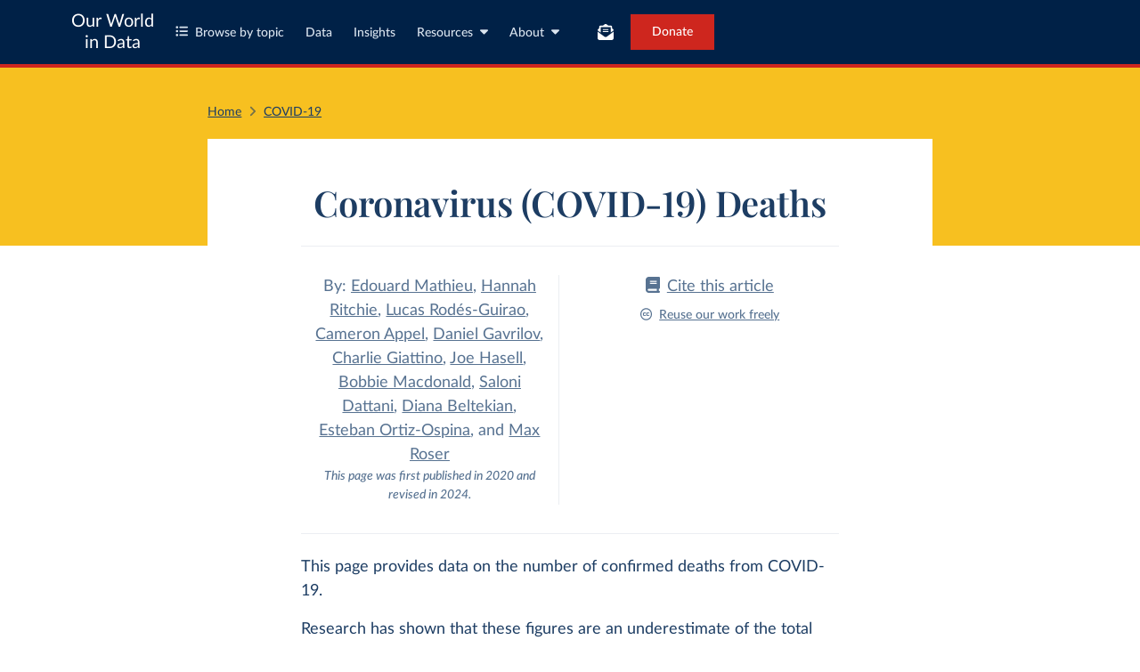

--- FILE ---
content_type: text/html; charset=utf-8
request_url: https://ourworldindata.org/covid-deaths?country=SWE
body_size: 21923
content:
<!doctype html><html lang="en" class="js-disabled"><head><meta name="viewport" content="width=device-width, initial-scale=1, minimum-scale=1"/><title>Coronavirus (COVID-19) Deaths - Our World in Data</title><meta name="description" content="Explore data on COVID-19 deaths across the world."/><link rel="canonical" href="https://ourworldindata.org/covid-deaths"/><link rel="alternate" type="application/atom+xml" href="/atom.xml" title="Atom feed for Our World in Data"/><link rel="apple-touch-icon" sizes="180x180" href="/apple-touch-icon.png"/><link rel="preload" href="/fonts/LatoLatin-Regular.woff2" as="font" type="font/woff2" crossorigin="anonymous"/><meta property="og:url" content="https://ourworldindata.org/covid-deaths"/><meta property="og:title" content="Coronavirus (COVID-19) Deaths"/><meta property="og:description" content="Explore data on COVID-19 deaths across the world."/><meta property="og:image" content="https://ourworldindata.org/cdn-cgi/imagedelivery/qLq-8BTgXU8yG0N6HnOy8g/488d6615-bcfe-46e7-0cac-e7832acbc400/public"/><meta property="og:site_name" content="Our World in Data"/><meta name="twitter:card" content="summary_large_image"/><meta name="twitter:site" content="@OurWorldInData"/><meta name="twitter:creator" content="@OurWorldInData"/><meta name="twitter:title" content="Coronavirus (COVID-19) Deaths"/><meta name="twitter:description" content="Explore data on COVID-19 deaths across the world."/><meta name="twitter:image" content="https://ourworldindata.org/cdn-cgi/imagedelivery/qLq-8BTgXU8yG0N6HnOy8g/488d6615-bcfe-46e7-0cac-e7832acbc400/public"/><link rel="modulepreload" href="/assets/owid.mjs"/><link rel="preload" href="https://cdnjs.cloudflare.com/polyfill/v3/polyfill.min.js?version=4.8.0&amp;features=es2022,es2023" as="script" data-cloudflare-disable-early-hints="true"/><link rel="preload" href="/assets/owid.css" as="style"/><meta name="citation_title" content="Coronavirus (COVID-19) Deaths"/><meta name="citation_fulltext_html_url" content="https://ourworldindata.org/covid-deaths"/><meta name="citation_fulltext_world_readable" content=""/><meta name="citation_publication_date" content="2020/05/01"/><meta name="citation_journal_title" content="Our World in Data"/><meta name="citation_journal_abbrev" content="Our World in Data"/><meta name="citation_author" content="Edouard Mathieu"/><meta name="citation_author" content="Hannah Ritchie"/><meta name="citation_author" content="Lucas Rodés-Guirao"/><meta name="citation_author" content="Cameron Appel"/><meta name="citation_author" content="Daniel Gavrilov"/><meta name="citation_author" content="Charlie Giattino"/><meta name="citation_author" content="Joe Hasell"/><meta name="citation_author" content="Bobbie Macdonald"/><meta name="citation_author" content="Saloni Dattani"/><meta name="citation_author" content="Diana Beltekian"/><meta name="citation_author" content="Esteban Ortiz-Ospina"/><meta name="citation_author" content="Max Roser"/><link rel="stylesheet" href="/assets/owid.css"/><script type="application/ld+json">{"@context":"https://schema.org","@type":"Article","headline":"Coronavirus (COVID-19) Deaths","image":["https://ourworldindata.org/cdn-cgi/imagedelivery/qLq-8BTgXU8yG0N6HnOy8g/488d6615-bcfe-46e7-0cac-e7832acbc400/public"],"datePublished":"2020-05-01T01:00:00.000Z","author":[{"@type":"Person","name":"Edouard Mathieu","url":"https://ourworldindata.org/team/edouard-mathieu"},{"@type":"Person","name":"Hannah Ritchie","url":"https://ourworldindata.org/team/hannah-ritchie"},{"@type":"Person","name":"Lucas Rodés-Guirao","url":"https://ourworldindata.org/team/lucas-rodes-guirao"},{"@type":"Person","name":"Cameron Appel"},{"@type":"Person","name":"Daniel Gavrilov"},{"@type":"Person","name":"Charlie Giattino","url":"https://ourworldindata.org/team/charlie-giattino"},{"@type":"Person","name":"Joe Hasell","url":"https://ourworldindata.org/team/joe-hasell"},{"@type":"Person","name":"Bobbie Macdonald"},{"@type":"Person","name":"Saloni Dattani","url":"https://ourworldindata.org/team/saloni-dattani"},{"@type":"Person","name":"Diana Beltekian"},{"@type":"Person","name":"Esteban Ortiz-Ospina","url":"https://ourworldindata.org/team/esteban-ortiz-ospina"},{"@type":"Person","name":"Max Roser","url":"https://ourworldindata.org/team/max-roser"}]}</script><script>window._OWID_GDOC_PROPS = {"id":"1F0b6Atjj9M2S0cQ2zT_t5sW2LEXVwp2I2siwJNJOIWw","slug":"covid-deaths","content":{"toc":[{"slug":"what-is-the-daily-number-of-confirmed-deaths","text":"What is the daily number of confirmed deaths?","title":"What is the daily number of confirmed deaths?","supertitle":"","isSubheading":false},{"slug":"weekly-confirmed-deaths-per-million-people","text":"Weekly confirmed deaths per million people","title":"Weekly confirmed deaths per million people","supertitle":"","isSubheading":false},{"slug":"what-is-the-cumulative-number-of-confirmed-deaths","text":"What is the cumulative number of confirmed deaths?","title":"What is the cumulative number of confirmed deaths?","supertitle":"","isSubheading":false},{"slug":"weekly-and-biweekly-deaths-where-are-confirmed-deaths-increasing-or-falling","text":"Weekly and biweekly deaths: where are confirmed deaths increasing or falling?","title":"Weekly and biweekly deaths: where are confirmed deaths increasing or falling?","supertitle":"","isSubheading":false},{"slug":"why-is-it-useful-to-look-at-weekly-or-biweekly-changes-in-confirmed-deaths","text":"Why is it useful to look at weekly or biweekly changes in confirmed deaths?","title":"Why is it useful to look at weekly or biweekly changes in confirmed deaths?","supertitle":"","isSubheading":true},{"slug":"our-world-in-data-relies-on-data-from-the-world-health-organization","text":"Our World in Data relies on data from the World Health Organization","title":"Our World in Data relies on data from the World Health Organization","supertitle":"","isSubheading":true},{"slug":"how-are-causes-of-death-determined-and-reported-in-general","text":"How are causes of death determined and reported in general?","title":"How are causes of death determined and reported in general?","supertitle":"","isSubheading":true},{"slug":"how-are-covid-19-deaths-determined-and-reported","text":"How are COVID-19 deaths determined and reported?","title":"How are COVID-19 deaths determined and reported?","supertitle":"","isSubheading":true},{"slug":"why-are-there-delays-in-death-reports","text":"Why are there delays in death reports?","title":"Why are there delays in death reports?","supertitle":"","isSubheading":true},{"slug":"actual-death-figures-are-likely-to-be-higher-than-confirmed-deaths","text":"Actual death figures are likely to be higher than confirmed deaths","title":"Actual death figures are likely to be higher than confirmed deaths","supertitle":"","isSubheading":true},{"slug":"what-does-the-data-on-deaths-and-cases-tell-us-about-the-mortality-risk-of-covid-19","text":"What does the data on deaths and cases tell us about the mortality risk of COVID-19?","title":"What does the data on deaths and cases tell us about the mortality risk of COVID-19?","supertitle":"","isSubheading":true}],"body":[{"type":"text","value":[{"text":"This page provides data on the number of confirmed deaths from COVID-19.","spanType":"span-simple-text"}],"parseErrors":[]},{"type":"text","value":[{"text":"Research has shown that these figures are an underestimate of the total pandemic death toll. This is because of limited testing, ","spanType":"span-simple-text"},{"id":"crvs","children":[{"text":"poorly functioning death registries","spanType":"span-simple-text"}],"spanType":"span-dod"},{"text":", challenges in determining the cause of death, and disruptions during the pandemic.","spanType":"span-simple-text"}],"parseErrors":[]},{"type":"text","value":[{"text":"We therefore also provide data on “excess mortality” across the world here:","spanType":"span-simple-text"}],"parseErrors":[]},{"url":"https://ourworldindata.org/excess-mortality-covid?country=IND~USA~GBR~CAN~DEU~FRA","type":"prominent-link","title":"Excess mortality during the Coronavirus pandemic (COVID-19)","parseErrors":[]},{"type":"text","value":[{"text":"Related articles:","spanType":"span-simple-text"}],"parseErrors":[]},{"type":"list","items":[{"type":"text","value":[{"url":"https://ourworldindata.org/covid-deaths-by-vaccination","children":[{"text":"How do death rates from COVID-19 differ between people who are vaccinated and those who are not?","spanType":"span-simple-text"}],"spanType":"span-link"}],"parseErrors":[]},{"type":"text","value":[{"url":"https://ourworldindata.org/covid-sweden-death-reporting","children":[{"text":"Why do COVID-19 deaths in Sweden's official data always appear to decrease?","spanType":"span-simple-text"}],"spanType":"span-link"}],"parseErrors":[]}],"parseErrors":[]},{"text":[{"text":"Explore the global data on confirmed COVID-19 deaths","spanType":"span-simple-text"}],"type":"heading","level":1,"parseErrors":[]},{"url":"https://ourworldindata.org/explorers/covid?zoomToSelection=true&time=2020-03-01..latest&facet=none&pickerSort=asc&pickerMetric=location&hideControls=false&Metric=Confirmed+deaths&Interval=7-day+rolling+average&Relative+to+Population=true&Color+by+test+positivity=false&country=IND~USA~GBR~CAN~DEU~FRA","type":"chart","parseErrors":[]},{"text":[{"text":"Confirmed deaths","spanType":"span-simple-text"}],"type":"heading","level":1,"parseErrors":[]},{"text":[{"text":"What is the ","spanType":"span-simple-text"},{"children":[{"text":"daily","spanType":"span-simple-text"}],"spanType":"span-bold"},{"text":" number of ","spanType":"span-simple-text"},{"children":[{"text":"confirmed deaths","spanType":"span-simple-text"}],"spanType":"span-bold"},{"text":"?","spanType":"span-simple-text"}],"type":"heading","level":2,"parseErrors":[]},{"left":[{"url":"https://ourworldindata.org/explorers/covid?zoomToSelection=true&time=2020-03-01..latest&facet=none&pickerSort=desc&pickerMetric=total_deaths&hideControls=true&Metric=Confirmed+deaths&Interval=7-day+rolling+average&Relative+to+Population=false&Color+by+test+positivity=false&country=IND~USA~GBR~CAN~DEU~FRA","type":"chart","parseErrors":[]}],"type":"sticky-left","right":[{"type":"text","value":[{"text":"This chart shows the number of confirmed COVID-19 deaths per day.","spanType":"span-simple-text"}],"parseErrors":[]},{"text":[{"type":"list","items":[{"type":"text","value":[{"text":"The actual death toll from COVID-19 is likely to be higher than the number of confirmed deaths – this is due to limited testing, poorly functioning ","spanType":"span-simple-text"},{"id":"crvs","children":[{"text":"death registries","spanType":"span-simple-text"}],"spanType":"span-dod"},{"text":", challenges in determining the ","spanType":"span-simple-text"},{"id":"underlying-cause-of-death","children":[{"text":"cause of death","spanType":"span-simple-text"}],"spanType":"span-dod"},{"text":", and disruptions during the pandemic. The difference between reported confirmed deaths and actual deaths varies between countries.","spanType":"span-simple-text"}],"parseErrors":[]},{"type":"text","value":[{"text":"COVID-19 deaths may be recorded in different ways between countries (e.g., some countries may only count hospital deaths, whilst others also include deaths in homes).","spanType":"span-simple-text"}],"parseErrors":[]},{"type":"text","value":[{"text":"The death figures on a given date do not necessarily show the number of new deaths on that day, but the deaths ","spanType":"span-simple-text"},{"children":[{"text":"reported","spanType":"span-simple-text"}],"spanType":"span-italic"},{"text":" on that day. Since reporting is delayed and the levels of reporting can vary between days, such as on weekends, regardless of any actual variation of deaths, it is more helpful to view the seven-day rolling average of the daily figures as we do in the chart here.","spanType":"span-simple-text"}],"parseErrors":[]}],"parseErrors":[]},{"type":"text","value":[{"text":"We provide more detail on these points in the section '","spanType":"span-simple-text"},{"url":"https://ourworldindata.org/covid-deaths#deaths-from-covid-19-background","children":[{"text":"Deaths from COVID-19: background","spanType":"span-simple-text"}],"spanType":"span-link"},{"text":"'.","spanType":"span-simple-text"}],"parseErrors":[]}],"type":"callout","title":"Three points to keep in mind about confirmed death figures","parseErrors":[]},{"text":[{"type":"list","items":[{"type":"text","value":[{"text":"By clicking on ‘Edit countries and regions’, you can show and compare the data for any country in the world you are interested in.","spanType":"span-simple-text"}],"parseErrors":[]},{"type":"text","value":[{"text":"If you click on the title of the chart, the chart will open in a new tab. You can then copy-paste the URL and share it.","spanType":"span-simple-text"}],"parseErrors":[]},{"type":"text","value":[{"text":"Map view: switch to a global map of confirmed deaths by clicking the ‘Map’ button at the top of the chart.","spanType":"span-simple-text"}],"parseErrors":[]}],"parseErrors":[]}],"type":"callout","title":"Three tips on how to interact with this chart","parseErrors":[]}],"parseErrors":[]},{"text":[{"text":"Related charts:","spanType":"span-simple-text"}],"type":"heading","level":5,"parseErrors":[]},{"url":"https://ourworldindata.org/grapher/daily-covid-deaths-region?country=IND~USA~GBR~CAN~DEU~FRA","type":"prominent-link","title":"Daily confirmed deaths by region","description":"Which world regions have the most daily confirmed deaths?","parseErrors":[]},{"text":[{"children":[{"text":"Weekly confirmed deaths per million people","spanType":"span-simple-text"}],"spanType":"span-bold"}],"type":"heading","level":2,"parseErrors":[]},{"left":[{"url":"https://ourworldindata.org/grapher/weekly-covid-deaths","type":"chart","parseErrors":[]}],"type":"sticky-left","right":[{"type":"text","value":[{"text":"There are often very large differences in the population size of different countries – it is therefore more insightful to compare the number of confirmed deaths as a rate per million people.","spanType":"span-simple-text"}],"parseErrors":[]},{"type":"text","value":[{"text":"Keep in mind that some countries have limited testing and medical records, and/or poorly functioning ","spanType":"span-simple-text"},{"id":"crvs","children":[{"text":"death registries","spanType":"span-simple-text"}],"spanType":"span-dod"},{"text":", so the actual number of deaths can be much higher than the number of confirmed deaths shown here.","spanType":"span-simple-text"}],"parseErrors":[]},{"text":[{"type":"list","items":[{"type":"text","value":[{"text":"By clicking on any country on the map you can see the change over time in this country.","spanType":"span-simple-text"}],"parseErrors":[]},{"type":"text","value":[{"text":"By moving the time slider (below the map) you can see how the global situation has changed over time.","spanType":"span-simple-text"}],"parseErrors":[]},{"type":"text","value":[{"text":"You can focus on a particular world region by using the dropdown menu at the top-right of the map.","spanType":"span-simple-text"}],"parseErrors":[]}],"parseErrors":[]}],"type":"callout","title":"Three tips on how to interact with this map","parseErrors":[]}],"parseErrors":[]},{"text":[{"children":[{"text":"What is the cumulative number of confirmed deaths?","spanType":"span-simple-text"}],"spanType":"span-bold"}],"type":"heading","level":2,"parseErrors":[]},{"left":[{"url":"https://ourworldindata.org/grapher/cumulative-covid-deaths-region","type":"chart","parseErrors":[]}],"type":"sticky-left","right":[{"type":"text","value":[{"text":"Keep in mind that some countries have limited testing and medical records, and/or poorly functioning ","spanType":"span-simple-text"},{"id":"crvs","children":[{"text":"death registries","spanType":"span-simple-text"}],"spanType":"span-dod"},{"text":", so the actual number of deaths can be much higher than the number of confirmed deaths shown here.","spanType":"span-simple-text"}],"parseErrors":[]}],"parseErrors":[]},{"text":[{"text":"Related charts:","spanType":"span-simple-text"}],"type":"heading","level":5,"parseErrors":[]},{"url":"https://ourworldindata.org/grapher/cumulative-deaths-and-cases-covid-19","type":"prominent-link","title":"Cumulative confirmed COVID-19 cases and deaths","description":"How have cumulative COVID-19 cases and deaths changed over time?","parseErrors":[]},{"url":"https://ourworldindata.org/grapher/covid-19-cumulative-confirmed-cases-vs-confirmed-deaths","type":"prominent-link","title":"Confirmed cases vs confirmed deaths [scatterplot]","description":"How do cumulative COVID-19 cases and deaths compare to each other?","parseErrors":[]},{"text":[{"children":[{"text":"Weekly and biweekly deaths: where are confirmed deaths increasing or falling?","spanType":"span-simple-text"}],"spanType":"span-bold"}],"type":"heading","level":2,"parseErrors":[]},{"text":[{"text":"Why is it useful to look at weekly or biweekly changes in confirmed deaths?","spanType":"span-simple-text"}],"type":"heading","level":3,"parseErrors":[]},{"type":"text","value":[{"text":"For all global data sources on the pandemic, daily data does not necessarily refer to the number of new confirmed deaths on that day – but to the deaths reported on that day.","spanType":"span-simple-text"}],"parseErrors":[]},{"type":"text","value":[{"text":"Since reporting can vary very significantly from day to day – regardless of any actual variation of deaths – it is helpful to look at changes from week to week. This provides a slightly clearer picture of where the outbreak has been growing, slowing, or in fact shrinking.","spanType":"span-simple-text"}],"parseErrors":[]},{"type":"text","value":[{"text":"The first set of maps shows figures on weekly and biweekly confirmed deaths.","spanType":"span-simple-text"}],"parseErrors":[]},{"type":"text","value":[{"text":"The weekly number is a sum of the number of confirmed deaths over a 7-day period, while the biweekly number shows deaths over a 14-day period.","spanType":"span-simple-text"}],"parseErrors":[]},{"type":"text","value":[{"text":"The second set of maps shows the growth rate over this period.","spanType":"span-simple-text"}],"parseErrors":[]},{"text":[{"type":"list","items":[{"type":"text","value":[{"text":"By clicking on any country on the map you see the change over time in this country.","spanType":"span-simple-text"}],"parseErrors":[]},{"type":"text","value":[{"text":"By moving the time slider (below the map) you can see how the global situation has changed over time.","spanType":"span-simple-text"}],"parseErrors":[]},{"type":"text","value":[{"text":"You can focus on a particular world region using the dropdown menu at the top-right of the map.","spanType":"span-simple-text"}],"parseErrors":[]}],"parseErrors":[]}],"type":"callout","title":"Three tips on how to interact with these maps","parseErrors":[]},{"left":[{"url":"https://ourworldindata.org/grapher/biweekly-covid-deaths-per-million-people?country=IND~USA~GBR~CAN~DEU~FRA","type":"chart","parseErrors":[]},{"url":"https://ourworldindata.org/grapher/biweekly-change-covid-deaths?country=IND~USA~GBR~CAN~DEU~FRA","type":"chart","parseErrors":[]}],"type":"side-by-side","right":[{"url":"https://ourworldindata.org/grapher/weekly-covid-deaths-per-million-people?country=IND~USA~GBR~CAN~DEU~FRA","type":"chart","parseErrors":[]},{"url":"https://ourworldindata.org/grapher/weekly-growth-covid-deaths?country=IND~USA~GBR~CAN~DEU~FRA","type":"chart","parseErrors":[]}],"parseErrors":[]},{"text":[{"text":"Confirmed deaths and cases: our data source","spanType":"span-simple-text"}],"type":"heading","level":1,"parseErrors":[]},{"text":[{"text":"Our World in Data relies on data from the World Health Organization","spanType":"span-simple-text"}],"type":"heading","level":3,"parseErrors":[]},{"type":"text","value":[{"text":"In this document, the many linked charts, our ","spanType":"span-simple-text"},{"url":"https://ourworldindata.org/coronavirus-data-explorer","children":[{"text":"COVID-19 Data Explorer","spanType":"span-simple-text"}],"spanType":"span-link"},{"text":", and the Complete COVID-19 dataset, we report and visualize the data on confirmed cases and deaths from the ","spanType":"span-simple-text"},{"url":"https://data.who.int/dashboards/covid19/","children":[{"text":"World Health Organization","spanType":"span-simple-text"}],"spanType":"span-link"},{"text":" (WHO). We make the data in our charts and tables downloadable as complete and structured CSV, XLSX, and JSON files ","spanType":"span-simple-text"},{"children":[{"url":"https://github.com/owid/covid-19-data/tree/master/public/data","children":[{"text":"on GitHub","spanType":"span-simple-text"}],"spanType":"span-link"}],"spanType":"span-bold"},{"text":".","spanType":"span-simple-text"}],"parseErrors":[]},{"type":"text","value":[{"text":"The WHO has published updates on confirmed cases and deaths on its dashboard for all countries since 31 December 2019. From 31 December 2019 to 21 March 2020, this data was sourced through official communications under the International Health Regulations (IHR, 2005), complemented by publications on official ministries of health websites and social media accounts. Since 22 March 2020, the data has been compiled through WHO region-specific dashboards or direct reporting to WHO.","spanType":"span-simple-text"}],"parseErrors":[]},{"type":"text","value":[{"text":"The WHO updates its data once per week.","spanType":"span-simple-text"}],"parseErrors":[]},{"text":[{"text":"Deaths of COVID-19: background","spanType":"span-simple-text"}],"type":"heading","level":1,"parseErrors":[]},{"text":[{"text":"How are causes of death determined and reported in general?","spanType":"span-simple-text"}],"type":"heading","level":3,"parseErrors":[]},{"type":"text","value":[{"text":"In many richer countries, the vast majority of deaths are reported with an ","spanType":"span-simple-text"},{"id":"underlying-cause-of-death","children":[{"text":"‘underlying cause of death’","spanType":"span-simple-text"}],"spanType":"span-dod"},{"text":" listed on their death certificate.","spanType":"span-simple-text"}],"parseErrors":[]},{"type":"text","value":[{"text":"Determining this underlying cause is challenging in many cases. Health problems are often connected and can interact, meaning that ","spanType":"span-simple-text"},{"url":"https://ourworldindata.org/why-isnt-it-possible-to-sum-up-the-deaths-from-different-risk-factors","children":[{"text":"multiple conditions can ultimately result in death","spanType":"span-simple-text"}],"spanType":"span-link"},{"text":". Or one underlying condition can result in multiple complications, and each can trigger death.","spanType":"span-simple-text"}],"parseErrors":[]},{"type":"text","value":[{"text":"Health or legal professionals are responsible for filling out a death certificate. To do this, they determine the chain of events that led to the death using medical records, circumstances, national guidelines, and other knowledge. They can write up to four steps in the chain leading to death and should use as precise language as possible, but can mention if they believe a cause is ‘probable’.","spanType":"span-simple-text"}],"parseErrors":[]},{"type":"text","value":[{"text":"Hospitals or health departments then collect data from death certificates, which are compiled by the country’s national ","spanType":"span-simple-text"},{"id":"crvs","children":[{"text":"vital registry","spanType":"span-simple-text"}],"spanType":"span-dod"},{"text":". The ‘underlying cause’, listed in the last step of the chain, is converted into a ","spanType":"span-simple-text"},{"id":"icd","children":[{"text":"death code","spanType":"span-simple-text"}],"spanType":"span-dod"},{"text":". Countries may have slightly different procedures for precisely converting which death codes; for example, they may use additional information about each deceased person.","spanType":"span-simple-text"}],"parseErrors":[]},{"type":"text","value":[{"text":"The death codes follow the classifications in the ","spanType":"span-simple-text"},{"id":"icd","children":[{"text":"International Classification of Diseases (ICD) guidelines","spanType":"span-simple-text"}],"spanType":"span-dod"},{"text":".","spanType":"span-simple-text"}],"parseErrors":[]},{"type":"text","value":[{"text":"This data is then submitted to the WHO annually. It tends to be delayed as it takes time for health or legal professionals to determine the causes of deaths, especially sudden or unexpected deaths, and for departments to compile this data from across the nation.","spanType":"span-simple-text"}],"parseErrors":[]},{"type":"text","value":[{"text":"In poorer countries, this process may be limited or lacking because of a lack of medical testing and records, health and legal professionals, hospitals, and vital registries.","spanType":"span-simple-text"}],"parseErrors":[]},{"type":"text","value":[{"text":"You can read more in our article:","spanType":"span-simple-text"}],"parseErrors":[]},{"url":"https://docs.google.com/document/d/13dQWV1hDG1I0bf0HLvYGrgGxlW-7l1ci6rhL9Wf2XQc/edit","type":"prominent-link","parseErrors":[]},{"text":[{"text":"How are COVID-19 deaths determined and reported?","spanType":"span-simple-text"}],"type":"heading","level":3,"parseErrors":[]},{"type":"text","value":[{"text":"The process described above also takes place for deaths caused by COVID-19.","spanType":"span-simple-text"}],"parseErrors":[]},{"type":"text","value":[{"text":"But determining the cause of death for ","spanType":"span-simple-text"},{"id":"respiratory-infections","children":[{"text":"respiratory infections","spanType":"span-simple-text"}],"spanType":"span-dod"},{"text":", such as COVID-19, can be complicated because they can lead to a range of complications such as pneumonia, acute respiratory distress syndrome (ARDS), and heart failure.","spanType":"span-simple-text"}],"parseErrors":[]},{"type":"text","value":[{"text":"So, how are deaths from COVID-19 reported? What is and isn’t included in these totals?","spanType":"span-simple-text"}],"parseErrors":[]},{"type":"text","value":[{"text":"As is standard in death reporting, countries are asked to follow the ","spanType":"span-simple-text"},{"id":"underlying-cause-of-death","children":[{"text":"cause of death","spanType":"span-simple-text"}],"spanType":"span-dod"},{"text":" classifications from the WHO’s International Classification of Diseases guidelines.","spanType":"span-simple-text"},{"url":"#note-1","children":[{"children":[{"text":"1","spanType":"span-simple-text"}],"spanType":"span-superscript"}],"spanType":"span-ref"},{"text":" However, countries also typically provide their own guidance to practitioners on how and when COVID-19 deaths should be recorded on a death certificate.","spanType":"span-simple-text"}],"parseErrors":[]},{"type":"text","value":[{"text":"Let’s take a look at two concrete examples of national guidance: the United States’s guidance (in the ","spanType":"span-simple-text"},{"url":"https://www.cdc.gov/nchs/data/nvss/vsrg/vsrg03-508.pdf","children":[{"text":"CDC’s Vital Statistics reporting guidance","spanType":"span-simple-text"}],"spanType":"span-link"},{"text":", published 2023) and the United Kingdom’s guidance (in the ","spanType":"span-simple-text"},{"url":"https://assets.publishing.service.gov.uk/government/uploads/system/uploads/attachment_data/file/877302/guidance-for-doctors-completing-medical-certificates-of-cause-of-death-covid-19.pdf","children":[{"text":"Office for National Statistics’s guidance","spanType":"span-simple-text"}],"spanType":"span-link"},{"text":", published 2022). Both provide very similar guidelines for medical practitioners on the completion of death certificates.","spanType":"span-simple-text"},{"url":"#note-2","children":[{"children":[{"text":"2","spanType":"span-simple-text"}],"spanType":"span-superscript"}],"spanType":"span-ref"}],"parseErrors":[]},{"type":"text","value":[{"text":"Both guidelines state that if the practitioner suspects that COVID-19 played a role in an individual’s death, it should be specified on the death certificate. In some cases, COVID-19 may be the ","spanType":"span-simple-text"},{"id":"underlying-cause-of-death","children":[{"text":"underlying cause of death","spanType":"span-simple-text"}],"spanType":"span-dod"},{"text":", having led to complications such as pneumonia or ARDS, so COVID-19 should be listed.","spanType":"span-simple-text"},{"url":"#note-3","children":[{"children":[{"text":"3","spanType":"span-simple-text"}],"spanType":"span-superscript"}],"spanType":"span-ref"}],"parseErrors":[]},{"type":"text","value":[{"text":"Although confirmed cases are reliant on a ","spanType":"span-simple-text"},{"children":[{"text":"positive laboratory confirmation","spanType":"span-simple-text"}],"spanType":"span-bold"},{"text":" of the COVID-19 test, a laboratory diagnosis may not be required for it to be listed as the cause of death.","spanType":"span-simple-text"}],"parseErrors":[]},{"type":"text","value":[{"text":"The ","spanType":"span-simple-text"},{"url":"https://assets.publishing.service.gov.uk/government/uploads/system/uploads/attachment_data/file/877302/guidance-for-doctors-completing-medical-certificates-of-cause-of-death-covid-19.pdf","children":[{"text":"UK’s guidelines","spanType":"span-simple-text"}],"spanType":"span-link"},{"text":", for example, make clear that practitioners should complete death certificates to the best of their knowledge, stating that “if before death the patient had symptoms typical of COVID-19 infection, but the test result has not been received, it would be satisfactory to give ‘COVID-19’ as the cause of death, and then share the test result when it becomes available. In the circumstances of there being no swab, it is satisfactory to apply clinical judgement.”","spanType":"span-simple-text"}],"parseErrors":[]},{"type":"text","value":[{"text":"This means a positive COVID-19 test result is not required for a death to be registered as COVID-19. In some circumstances, depending on national guidelines, medical practitioners can record COVID-19 deaths if they think the signs and symptoms point towards this as the underlying cause.","spanType":"span-simple-text"}],"parseErrors":[]},{"type":"text","value":[{"text":"The ","spanType":"span-simple-text"},{"url":"https://www.cdc.gov/nchs/data/nvss/vsrg/vsrg03-508.pdf","children":[{"text":"US CDC’s guidelines","spanType":"span-simple-text"}],"spanType":"span-link"},{"text":" also make this clear with an example: the death of an 86-year-old female with an unconfirmed case of COVID-19. It was reported that the woman had typical COVID-19 symptoms five days prior to suffering an ischemic stroke at home. Despite not being tested for COVID-19, the coroner determined that the likely underlying cause of death was COVID-19 given her symptoms and exposure to an infected individual.","spanType":"span-simple-text"}],"parseErrors":[]},{"text":[{"text":"Why are there delays in death reports?","spanType":"span-simple-text"}],"type":"heading","level":3,"parseErrors":[]},{"type":"text","value":[{"text":"Just as with confirmed cases, the number of deaths reported on a given day does not necessarily reflect the actual number of COVID-19 deaths on that day, or in the previous 24 hours.","spanType":"span-simple-text"}],"parseErrors":[]},{"type":"text","value":[{"text":"This is due to lags and delays in reporting.","spanType":"span-simple-text"}],"parseErrors":[]},{"type":"text","value":[{"text":"Delays can occur for several reasons:","spanType":"span-simple-text"}],"parseErrors":[]},{"type":"list","items":[{"type":"text","value":[{"text":"After a death certificate has been completed, there may be a post-mortem or laboratory testing to verify the cause of death.","spanType":"span-simple-text"}],"parseErrors":[]},{"type":"text","value":[{"text":"Death certificates are then either automatically or manually coded. It may be the case that COVID-19 deaths are manually coded.","spanType":"span-simple-text"}],"parseErrors":[]},{"type":"text","value":[{"text":"This coding process may involve significant delays, especially if the number of deaths increases significantly.","spanType":"span-simple-text"}],"parseErrors":[]},{"type":"text","value":[{"text":"These figures are then collected in national registration statistics and reported to international sources.","spanType":"span-simple-text"}],"parseErrors":[]}],"parseErrors":[]},{"type":"text","value":[{"text":"The delay in reporting can take days, sometimes a week or more. This means the number of deaths ","spanType":"span-simple-text"},{"children":[{"text":"reported","spanType":"span-simple-text"}],"spanType":"span-italic"},{"text":" on a given day does not reflect the actual number of deaths that occurred on that day.","spanType":"span-simple-text"}],"parseErrors":[]},{"text":[{"text":"Actual death figures are likely to be higher than confirmed deaths","spanType":"span-simple-text"}],"type":"heading","level":3,"parseErrors":[]},{"type":"text","value":[{"text":"The number of confirmed deaths may not be an accurate count of the actual number of deaths from COVID-19, because of limited testing and medical records, poorly functioning ","spanType":"span-simple-text"},{"id":"crvs","children":[{"text":"vital registries","spanType":"span-simple-text"}],"spanType":"span-dod"},{"text":", challenges in determining the ","spanType":"span-simple-text"},{"id":"underlying-cause-of-death","children":[{"text":"cause of death","spanType":"span-simple-text"}],"spanType":"span-dod"},{"text":", and delays in reporting.","spanType":"span-simple-text"}],"parseErrors":[]},{"type":"text","value":[{"text":"In an ongoing outbreak, we do not know the final outcomes – death or recovery – for all cases.","spanType":"span-simple-text"}],"parseErrors":[]},{"type":"text","value":[{"text":"Among those who die from COVID-19, it typically takes 2 to 8 weeks between the onset of symptoms and death.","spanType":"span-simple-text"},{"url":"#note-4","children":[{"children":[{"text":"4","spanType":"span-simple-text"}],"spanType":"span-superscript"}],"spanType":"span-ref"},{"text":" This means that some people who are currently infected with COVID-19 will die at a later date. This needs to be kept in mind when comparing the current number of deaths with the current number of cases.","spanType":"span-simple-text"}],"parseErrors":[]},{"text":[{"text":"What does the data on deaths and cases tell us about the mortality risk of COVID-19?","spanType":"span-simple-text"}],"type":"heading","level":3,"parseErrors":[]},{"type":"text","value":[{"text":"To understand the risks and respond appropriately, we would also want to know the mortality risk of COVID-19, in other words, the risk that someone infected with the disease will die from it.","spanType":"span-simple-text"}],"parseErrors":[]},{"type":"text","value":[{"text":"We look into this question in more detail on ","spanType":"span-simple-text"},{"url":"https://ourworldindata.org/mortality-risk-covid#what-do-we-know-about-the-risk-of-dying-from-covid-19","children":[{"text":"our page about the mortality risk of COVID-19","spanType":"span-simple-text"}],"spanType":"span-link"},{"text":".","spanType":"span-simple-text"}],"parseErrors":[]},{"text":[{"text":"Acknowledgments","spanType":"span-simple-text"}],"type":"heading","level":1,"parseErrors":[]},{"type":"text","value":[{"text":"We are grateful to everyone whose editorial review and expert feedback on this work helped us to continuously improve our work on the pandemic.","spanType":"span-simple-text"}],"parseErrors":[]},{"type":"text","value":[{"text":"We would like to acknowledge and thank a number of people in the development of this work: ","spanType":"span-simple-text"},{"children":[{"text":"Carl Bergstrom","spanType":"span-simple-text"}],"spanType":"span-bold"},{"text":", ","spanType":"span-simple-text"},{"children":[{"text":"Bernadeta Dadonaite","spanType":"span-simple-text"}],"spanType":"span-bold"},{"text":", ","spanType":"span-simple-text"},{"children":[{"text":"Natalie Dean","spanType":"span-simple-text"}],"spanType":"span-bold"},{"text":", ","spanType":"span-simple-text"},{"children":[{"text":"Joel Hellewell,","spanType":"span-simple-text"}],"spanType":"span-bold"},{"text":" ","spanType":"span-simple-text"},{"children":[{"text":"Jason Hendry","spanType":"span-simple-text"}],"spanType":"span-bold"},{"text":", ","spanType":"span-simple-text"},{"children":[{"text":"Adam Kucharski","spanType":"span-simple-text"}],"spanType":"span-bold"},{"text":", ","spanType":"span-simple-text"},{"children":[{"text":"Moritz Kraemer","spanType":"span-simple-text"}],"spanType":"span-bold"},{"text":", and ","spanType":"span-simple-text"},{"children":[{"text":"Eric Topol","spanType":"span-simple-text"}],"spanType":"span-bold"},{"text":" for their very helpful and detailed comments and suggestions on earlier versions of this work. We thank ","spanType":"span-simple-text"},{"children":[{"text":"Tom Chivers","spanType":"span-simple-text"}],"spanType":"span-bold"},{"text":" for his editorial review and feedback.","spanType":"span-simple-text"}],"parseErrors":[]},{"type":"text","value":[{"text":"And we would like to thank the many hundreds of readers who give us feedback on this work. Your feedback is what allows us to continuously clarify and improve it. We very much appreciate you taking the time to write. We cannot respond to every message we receive, but we do read all feedback and aim to take the many helpful ideas into account.","spanType":"span-simple-text"}],"parseErrors":[]},{"text":[{"type":"text","value":[{"text":"Download the ","spanType":"span-simple-text"},{"url":"https://docs.owid.io/projects/etl/api/covid/","children":[{"text":"complete Our World in Data COVID-19 dataset","spanType":"span-simple-text"}],"spanType":"span-link"}],"parseErrors":[]},{"type":"list","items":[{"type":"text","value":[{"text":"All ","spanType":"span-simple-text"},{"url":"https://github.com/owid","children":[{"text":"our code is open-source","spanType":"span-simple-text"}],"spanType":"span-link"}],"parseErrors":[]},{"type":"text","value":[{"text":"All our research and visualizations are ","spanType":"span-simple-text"},{"url":"https://ourworldindata.org/faqs#how-is-your-work-copyrighted","children":[{"text":"free for everyone to use for all purposes","spanType":"span-simple-text"}],"spanType":"span-link"}],"parseErrors":[]}],"parseErrors":[]}],"type":"callout","title":"Our work belongs to everyone","parseErrors":[]}],"refs":{"errors":[],"definitions":{"09acc1313319ed061f03458f31dbc8ad1149b340":{"id":"09acc1313319ed061f03458f31dbc8ad1149b340","index":0,"content":[{"type":"text","value":[{"text":"World Health Organization. ","spanType":"span-simple-text"},{"url":"https://icd.who.int/browse10/2016/en","children":[{"text":"International statistical classification of diseases and related health problems, 10th revision","spanType":"span-simple-text"}],"spanType":"span-link"},{"text":" (ICD–10), Volume 2. 5th ed. Geneva, Switzerland. 2016.","spanType":"span-simple-text"}],"parseErrors":[]}],"parseErrors":[]},"a95cf45ada994cc98d017926d3d2f163dbee0c58":{"id":"a95cf45ada994cc98d017926d3d2f163dbee0c58","index":2,"content":[{"type":"text","value":[{"text":"The WHO, in its ","spanType":"span-simple-text"},{"url":"https://icd.who.int/browse10/2016/en","children":[{"text":"ICD documentation","spanType":"span-simple-text"}],"spanType":"span-link"},{"text":", defines the underlying cause of death as “a) the disease or injury which initiated the train of morbid events leading directly to death, or b) the circumstances of the accident or violence which produced the fatal injury.”","spanType":"span-simple-text"}],"parseErrors":[]}],"parseErrors":[]},"c43593d218cdee09352623af65d92327858e2f5e":{"id":"c43593d218cdee09352623af65d92327858e2f5e","index":3,"content":[{"type":"text","value":[{"text":"World Health Organization (2020). Report of the WHO-China Joint Mission on Coronavirus Disease 2019 (COVID-19). Available ","spanType":"span-simple-text"},{"url":"https://www.who.int/docs/default-source/coronaviruse/who-china-joint-mission-on-covid-19-final-report.pdf","children":[{"text":"online","spanType":"span-simple-text"}],"spanType":"span-link"},{"text":".","spanType":"span-simple-text"}],"parseErrors":[]}],"parseErrors":[]},"e41e970da73cfb8388e156edbd344af9ce3c6f54":{"id":"e41e970da73cfb8388e156edbd344af9ce3c6f54","index":1,"content":[{"type":"text","value":[{"text":"National Center for Health Statistics. ","spanType":"span-simple-text"},{"url":"https://www.cdc.gov/nchs/data/nvss/vsrg/vsrg03-508.pdf","children":[{"text":"Guidance for certifying deaths due to COVID-19","spanType":"span-simple-text"}],"spanType":"span-link"},{"text":". Hyattsville, MD. 2020.","spanType":"span-simple-text"}],"parseErrors":[]}],"parseErrors":[]}}},"type":"article","title":"Coronavirus (COVID-19) Deaths","authors":["Edouard Mathieu","Hannah Ritchie","Lucas Rodés-Guirao","Cameron Appel","Daniel Gavrilov","Charlie Giattino","Joe Hasell","Bobbie Macdonald","Saloni Dattani","Diana Beltekian","Esteban Ortiz-Ospina","Max Roser"],"excerpt":"Explore data on COVID-19 deaths across the world.","dateline":"This page was first published in 2020 and revised in 2024.","sidebar-toc":false,"featured-image":"deaths-featured.png"},"createdAt":"2024-07-30T13:43:50.000Z","updatedAt":"2025-05-16T22:15:53.000Z","published":true,"publishedAt":"2020-05-01T01:00:00.000Z","breadcrumbs":[{"label":"COVID-19","href":"https://ourworldindata.org/coronavirus"}],"manualBreadcrumbs":null,"linkedAuthors":[{"slug":"saloni-dattani","name":"Saloni Dattani","featuredImage":"saloni-owid.jpeg","updatedAt":"2025-08-01 12:51:42"},{"slug":"hannah-ritchie","name":"Hannah Ritchie","featuredImage":"Hannah_Ritchie-e1540908190161.jpg","updatedAt":"2025-10-13 11:58:13"},{"slug":"max-roser","name":"Max Roser","featuredImage":"Max Roser.jpeg","updatedAt":"2025-07-07 20:59:43"},{"slug":"joe-hasell","name":"Joe Hasell","featuredImage":"joe-hasell.jpg","updatedAt":"2025-10-13 11:42:01"},{"slug":"esteban-ortiz-ospina","name":"Esteban Ortiz-Ospina","featuredImage":"Este.jpg","updatedAt":"2025-05-16 22:15:53"},{"slug":"charlie-giattino","name":"Charlie Giattino","featuredImage":"charliegiattino.jpg","updatedAt":"2025-05-16 22:15:53"},{"slug":"edouard-mathieu","name":"Edouard Mathieu","featuredImage":"porto_edouard_2023-2.png","updatedAt":"2025-09-30 05:37:36"},{"slug":"lucas-rodes-guirao","name":"Lucas Rodés-Guirao","featuredImage":"lucas-2024.jpg","updatedAt":"2025-05-16 22:15:53"}],"linkedDocuments":{"13dQWV1hDG1I0bf0HLvYGrgGxlW-7l1ci6rhL9Wf2XQc":{"id":"13dQWV1hDG1I0bf0HLvYGrgGxlW-7l1ci6rhL9Wf2XQc","title":"How are causes of death registered around the world?","slug":"how-are-causes-of-death-registered-around-the-world","authors":["Saloni Dattani"],"publishedAt":"August 09, 2023","published":true,"subtitle":"In many countries, when people die, the cause of their death is officially registered in their country’s national system. How is this determined?","excerpt":"In many countries, when people die, the cause of their death is officially registered in their country’s national system. How is this determined?","type":"article","featured-image":"Cause-of-death-registration-thumbnail.png"}},"linkedCharts":{"daily-covid-deaths-region":{"configType":"grapher","originalSlug":"daily-covid-deaths-region","title":"Daily confirmed COVID-19 deaths by world region","subtitle":"7-day rolling average. Due to varying protocols and challenges in the attribution of the cause of death, the number of confirmed deaths may not accurately represent the true number of deaths caused by COVID-19.","tab":"chart","resolvedUrl":"https://ourworldindata.org/grapher/daily-covid-deaths-region","thumbnail":"https://ourworldindata.org/grapher/daily-covid-deaths-region.png","tags":[],"indicatorId":954549,"archivedPageVersion":{"archivalDate":"20251122-063423","archiveUrl":"https://archive.ourworldindata.org/20251122-063423/grapher/daily-covid-deaths-region.html","type":"archived-page-version"}},"weekly-covid-deaths":{"configType":"grapher","originalSlug":"weekly-covid-deaths","title":"Weekly confirmed COVID-19 deaths","subtitle":"Weekly confirmed deaths refer to the cumulative number of confirmed deaths over the previous week. Due to varying protocols and challenges in the attribution of the cause of death, the number of confirmed deaths may not accurately represent the true number of deaths caused by COVID-19.","tab":"map","resolvedUrl":"https://ourworldindata.org/grapher/weekly-covid-deaths","thumbnail":"https://ourworldindata.org/grapher/weekly-covid-deaths.png","tags":[],"indicatorId":954534,"archivedPageVersion":{"archivalDate":"20251122-063423","archiveUrl":"https://archive.ourworldindata.org/20251122-063423/grapher/weekly-covid-deaths.html","type":"archived-page-version"}},"cumulative-covid-deaths-region":{"configType":"grapher","originalSlug":"cumulative-covid-deaths-region","title":"Cumulative confirmed COVID-19 deaths by world region","subtitle":"Due to varying protocols and challenges in the attribution of the cause of death, the number of confirmed deaths may not accurately represent the true number of deaths caused by COVID-19.","tab":"chart","resolvedUrl":"https://ourworldindata.org/grapher/cumulative-covid-deaths-region","thumbnail":"https://ourworldindata.org/grapher/cumulative-covid-deaths-region.png","tags":[],"indicatorId":954531,"archivedPageVersion":{"archivalDate":"20251122-063423","archiveUrl":"https://archive.ourworldindata.org/20251122-063423/grapher/cumulative-covid-deaths-region.html","type":"archived-page-version"}},"cumulative-deaths-and-cases-covid-19":{"configType":"grapher","originalSlug":"cumulative-deaths-and-cases-covid-19","title":"Cumulative confirmed COVID-19 cases and deaths","subtitle":"Limited testing and challenges in the attribution of cause of death mean the confirmed case and death counts may not reflect the true counts.","tab":"chart","resolvedUrl":"https://ourworldindata.org/grapher/cumulative-deaths-and-cases-covid-19","thumbnail":"https://ourworldindata.org/grapher/cumulative-deaths-and-cases-covid-19.png","tags":[],"archivedPageVersion":{"archivalDate":"20251122-063423","archiveUrl":"https://archive.ourworldindata.org/20251122-063423/grapher/cumulative-deaths-and-cases-covid-19.html","type":"archived-page-version"}},"covid-19-cumulative-confirmed-cases-vs-confirmed-deaths":{"configType":"grapher","originalSlug":"covid-19-cumulative-confirmed-cases-vs-confirmed-deaths","title":"Cumulative confirmed COVID-19 deaths vs. cases","subtitle":"Limited testing and challenges in the attribution of cause of death mean the cases and deaths counts may not be accurate. The gray lines show the corresponding case-fatality rates (the ratio between confirmed deaths and confirmed cases).","tab":"chart","resolvedUrl":"https://ourworldindata.org/grapher/covid-19-cumulative-confirmed-cases-vs-confirmed-deaths","thumbnail":"https://ourworldindata.org/grapher/covid-19-cumulative-confirmed-cases-vs-confirmed-deaths.png","tags":[],"archivedPageVersion":{"archivalDate":"20251122-063423","archiveUrl":"https://archive.ourworldindata.org/20251122-063423/grapher/covid-19-cumulative-confirmed-cases-vs-confirmed-deaths.html","type":"archived-page-version"}},"biweekly-covid-deaths-per-million-people":{"configType":"grapher","originalSlug":"biweekly-covid-deaths-per-million-people","title":"Biweekly confirmed COVID-19 deaths per million people","subtitle":"Biweekly confirmed deaths refer to the cumulative number of confirmed deaths over the previous two weeks. Due to varying protocols and challenges in the attribution of the cause of death, the number of confirmed deaths may not accurately represent the true number of deaths caused by COVID-19.","tab":"map","resolvedUrl":"https://ourworldindata.org/grapher/biweekly-covid-deaths-per-million-people","thumbnail":"https://ourworldindata.org/grapher/biweekly-covid-deaths-per-million-people.png","tags":[],"indicatorId":954547,"archivedPageVersion":{"archivalDate":"20251122-063423","archiveUrl":"https://archive.ourworldindata.org/20251122-063423/grapher/biweekly-covid-deaths-per-million-people.html","type":"archived-page-version"}},"biweekly-change-covid-deaths":{"configType":"grapher","originalSlug":"biweekly-change-covid-deaths","title":"Biweekly change in confirmed COVID-19 deaths","subtitle":"The biweekly change on any given date measures the percentage change in the number of new confirmed deaths over the last 14 days relative to the number in the previous 14 days. Due to varying protocols and challenges in the attribution of the cause of death, the number of confirmed deaths may not accurately represent the true number of deaths caused by COVID-19.","tab":"map","resolvedUrl":"https://ourworldindata.org/grapher/biweekly-change-covid-deaths","thumbnail":"https://ourworldindata.org/grapher/biweekly-change-covid-deaths.png","tags":[],"indicatorId":954539,"archivedPageVersion":{"archivalDate":"20251122-063423","archiveUrl":"https://archive.ourworldindata.org/20251122-063423/grapher/biweekly-change-covid-deaths.html","type":"archived-page-version"}},"weekly-covid-deaths-per-million-people":{"configType":"grapher","originalSlug":"weekly-covid-deaths-per-million-people","title":"Weekly confirmed COVID-19 deaths per million people","subtitle":"Weekly confirmed deaths refer to the cumulative number of confirmed deaths over the previous week. Due to varying protocols and challenges in the attribution of the cause of death, the number of confirmed deaths may not accurately represent the true number of deaths caused by COVID-19.","tab":"map","resolvedUrl":"https://ourworldindata.org/grapher/weekly-covid-deaths-per-million-people","thumbnail":"https://ourworldindata.org/grapher/weekly-covid-deaths-per-million-people.png","tags":[],"indicatorId":954545,"archivedPageVersion":{"archivalDate":"20251122-063423","archiveUrl":"https://archive.ourworldindata.org/20251122-063423/grapher/weekly-covid-deaths-per-million-people.html","type":"archived-page-version"}},"weekly-growth-covid-deaths":{"configType":"grapher","originalSlug":"weekly-growth-covid-deaths","title":"Week by week change of confirmed COVID-19 deaths","subtitle":"The weekly change on any given date measures the percentage change in number of confirmed deaths over the last seven days relative to the number in the previous seven days. Due to varying protocols and challenges in the attribution of the cause of death, the number of confirmed deaths may not accurately represent the true number of deaths caused by COVID-19.","tab":"map","resolvedUrl":"https://ourworldindata.org/grapher/weekly-growth-covid-deaths","thumbnail":"https://ourworldindata.org/grapher/weekly-growth-covid-deaths.png","tags":[],"indicatorId":954535,"archivedPageVersion":{"archivalDate":"20251122-063423","archiveUrl":"https://archive.ourworldindata.org/20251122-063423/grapher/weekly-growth-covid-deaths.html","type":"archived-page-version"}},"covid":{"configType":"explorer","originalSlug":"covid","title":"","subtitle":"","resolvedUrl":"https://ourworldindata.org/explorers/covid","thumbnail":"https://ourworldindata.org/coronavirus-data-explorer.png","tags":[]}},"linkedNarrativeCharts":{},"linkedIndicators":{},"imageMetadata":{"deaths-featured.png":{"id":2349,"googleId":"1puPGZBxgkQJsYHKcSCHdfreNXblYu8jq","filename":"deaths-featured.png","defaultAlt":null,"originalWidth":1200,"updatedAt":1696374126781,"originalHeight":634,"cloudflareId":"488d6615-bcfe-46e7-0cac-e7832acbc400","hash":"1c82bc2e9ea29a98623a0b47880d54b87efa3e1ebc3a8d9cd8a631ff9cb82f09","userId":null,"replacedBy":null,"version":0},"Cause-of-death-registration-thumbnail.png":{"id":296,"googleId":"1enhZSJPkNM-ruZoE_-uaIs3I_inEgeWF","filename":"Cause-of-death-registration-thumbnail.png","defaultAlt":"Thumbnail for the article How are causes of death registered around the world?","originalWidth":6634,"updatedAt":1690204238851,"originalHeight":2617,"cloudflareId":"6767a2f1-10f2-47bf-79e0-09f8e2453d00","hash":"aaa459ec815d0822634a890a14233cdace350ffc2ff865e2d7a5a1d70c5fd760","userId":50,"replacedBy":null,"version":0}},"relatedCharts":[],"tags":[{"id":1793,"name":"COVID-19","slug":"coronavirus"}]}</script><script>
function setJSEnabled(enabled) {
    var elem = window.document.documentElement;
    if (enabled) {
        elem.classList.remove("js-disabled");
        elem.classList.add("js-enabled");
    } else {
        elem.classList.remove("js-enabled");
        elem.classList.add("js-disabled");
    }
}
if ("noModule" in HTMLScriptElement.prototype) {
    setJSEnabled(true);
} else {
    setJSEnabled(false);
}
window.onerror = function (err, url) {
    var isOurSyntaxError = typeof err === "string" && err.indexOf("SyntaxError") > -1 && url.indexOf("https://ourworldindata.org") > -1;
    if (isOurSyntaxError) {
        console.error("Caught global syntax error", err, url);
        setJSEnabled(false);
    }
}</script><script>/* Prepare Google Tag Manager */
window.dataLayer = window.dataLayer || [];
function gtag(){dataLayer.push(arguments);}
gtag("consent","default",{"ad_storage":"denied","ad_user_data":"denied","ad_personalization":"denied","analytics_storage":"denied","wait_for_update":1000});
</script><script>/* Load Google Tag Manager */
(function(w,d,s,l,i){w[l]=w[l]||[];w[l].push({'gtm.start':
new Date().getTime(),event:'gtm.js'});var f=d.getElementsByTagName(s)[0],
j=d.createElement(s),dl=l!='dataLayer'?'&l='+l:'';j.async=true;j.src=
'https://www.googletagmanager.com/gtm.js?id='+i+dl;f.parentNode.insertBefore(j,f);
})(window,document,'script','dataLayer','GTM-N2D4V8S');</script></head><body><header class="site-header"><div class="site-navigation-root"><div class="site-navigation"><div class="wrapper"><div class="site-navigation-bar"><div class="SiteNavigationToggle SiteNavigationToggle--mobile-menu hide-sm-up"><button aria-label="Toggle menu" class="SiteNavigationToggle__button"><svg aria-hidden="true" focusable="false" data-prefix="fas" data-icon="bars" class="svg-inline--fa fa-bars " role="img" xmlns="http://www.w3.org/2000/svg" viewBox="0 0 448 512"><path fill="currentColor" d="M0 96C0 78.3 14.3 64 32 64l384 0c17.7 0 32 14.3 32 32s-14.3 32-32 32L32 128C14.3 128 0 113.7 0 96zM0 256c0-17.7 14.3-32 32-32l384 0c17.7 0 32 14.3 32 32s-14.3 32-32 32L32 288c-17.7 0-32-14.3-32-32zM448 416c0 17.7-14.3 32-32 32L32 448c-17.7 0-32-14.3-32-32s14.3-32 32-32l384 0c17.7 0 32 14.3 32 32z"></path></svg></button></div><div class="site-logos"><div class="logo-owid"><a href="/">Our World<br/> in Data</a></div><div class="logos-wrapper"><a href="https://www.oxfordmartin.ox.ac.uk/global-development"><img src="/oms-logo.svg" alt="Oxford Martin School logo" loading="lazy" width="96" height="103"/></a><a href="https://www.ox.ac.uk/"><img src="/oxford-logo.svg" alt="University of Oxford logo" loading="lazy" width="96" height="103"/></a><a href="https://global-change-data-lab.org/"><img src="/gcdl-logo.svg" alt="Global Change Data Lab logo" loading="lazy" width="80" height="103"/></a></div></div><nav class="site-primary-links hide-sm-only"><ul><li><div class="SiteNavigationToggle topics"><button aria-label="Toggle topics menu" class="SiteNavigationToggle__button"><svg aria-hidden="true" focusable="false" data-prefix="fas" data-icon="list-ul" class="svg-inline--fa fa-list-ul " role="img" xmlns="http://www.w3.org/2000/svg" viewBox="0 0 512 512" style="margin-right:8px"><path fill="currentColor" d="M64 144a48 48 0 1 0 0-96 48 48 0 1 0 0 96zM192 64c-17.7 0-32 14.3-32 32s14.3 32 32 32l288 0c17.7 0 32-14.3 32-32s-14.3-32-32-32L192 64zm0 160c-17.7 0-32 14.3-32 32s14.3 32 32 32l288 0c17.7 0 32-14.3 32-32s-14.3-32-32-32l-288 0zm0 160c-17.7 0-32 14.3-32 32s14.3 32 32 32l288 0c17.7 0 32-14.3 32-32s-14.3-32-32-32l-288 0zM64 464a48 48 0 1 0 0-96 48 48 0 1 0 0 96zm48-208a48 48 0 1 0 -96 0 48 48 0 1 0 96 0z"></path></svg>Browse by topic</button></div></li><li><a href="/search">Data</a></li><li><a href="/data-insights">Insights</a></li><li class="with-relative-dropdown"><div class="SiteNavigationToggle"><button aria-label="Toggle resources menu" class="SiteNavigationToggle__button">Resources<svg aria-hidden="true" focusable="false" data-prefix="fas" data-icon="caret-down" class="svg-inline--fa fa-caret-down SiteNavigationToggle__caret" role="img" xmlns="http://www.w3.org/2000/svg" viewBox="0 0 320 512"><path fill="currentColor" d="M137.4 374.6c12.5 12.5 32.8 12.5 45.3 0l128-128c9.2-9.2 11.9-22.9 6.9-34.9s-16.6-19.8-29.6-19.8L32 192c-12.9 0-24.6 7.8-29.6 19.8s-2.2 25.7 6.9 34.9l128 128z"></path></svg></button></div></li><li class="with-relative-dropdown"><div class="SiteNavigationToggle"><button aria-label="Toggle about menu" class="SiteNavigationToggle__button">About<svg aria-hidden="true" focusable="false" data-prefix="fas" data-icon="caret-down" class="svg-inline--fa fa-caret-down SiteNavigationToggle__caret" role="img" xmlns="http://www.w3.org/2000/svg" viewBox="0 0 320 512"><path fill="currentColor" d="M137.4 374.6c12.5 12.5 32.8 12.5 45.3 0l128-128c9.2-9.2 11.9-22.9 6.9-34.9s-16.6-19.8-29.6-19.8L32 192c-12.9 0-24.6 7.8-29.6 19.8s-2.2 25.7 6.9 34.9l128 128z"></path></svg></button></div></li></ul></nav><div class="site-search-cta"><div class="SiteSearchNavigation"><div id="autocomplete"></div></div><div class="SiteNavigationToggle newsletter-subscription"><button aria-label="Toggle subscribe menu" class="SiteNavigationToggle__button"><span class="hide-lg-down">Subscribe</span><svg aria-hidden="true" focusable="false" data-prefix="fas" data-icon="envelope-open-text" class="svg-inline--fa fa-envelope-open-text hide-lg-up" role="img" xmlns="http://www.w3.org/2000/svg" viewBox="0 0 512 512"><path fill="currentColor" d="M215.4 96L144 96l-36.2 0L96 96l0 8.8L96 144l0 40.4 0 89L.2 202.5c1.6-18.1 10.9-34.9 25.7-45.8L48 140.3 48 96c0-26.5 21.5-48 48-48l76.6 0 49.9-36.9C232.2 3.9 243.9 0 256 0s23.8 3.9 33.5 11L339.4 48 416 48c26.5 0 48 21.5 48 48l0 44.3 22.1 16.4c14.8 10.9 24.1 27.7 25.7 45.8L416 273.4l0-89 0-40.4 0-39.2 0-8.8-11.8 0L368 96l-71.4 0-81.3 0zM0 448L0 242.1 217.6 403.3c11.1 8.2 24.6 12.7 38.4 12.7s27.3-4.4 38.4-12.7L512 242.1 512 448s0 0 0 0c0 35.3-28.7 64-64 64L64 512c-35.3 0-64-28.7-64-64c0 0 0 0 0 0zM176 160l160 0c8.8 0 16 7.2 16 16s-7.2 16-16 16l-160 0c-8.8 0-16-7.2-16-16s7.2-16 16-16zm0 64l160 0c8.8 0 16 7.2 16 16s-7.2 16-16 16l-160 0c-8.8 0-16-7.2-16-16s7.2-16 16-16z"></path></svg></button></div><a href="/donate" class="donate" data-track-note="header_navigation">Donate</a></div></div></div></div></div></header><div id="owid-document-root"><div id="gdoc-admin-bar"><a href="#" id="gdoc-link">Gdoc</a><span>/</span><a href="#" id="admin-link">Admin</a></div><article class="centered-article-container grid grid-cols-12-full-width centered-article-container--article"><div class="centered-article-header__banner"></div><div class="centered-article-header__breadcrumbs-container col-start-4 span-cols-8 col-md-start-2 span-md-cols-12"><div class="centered-article-header__breadcrumbs breadcrumbs-blue"><a href="/">Home</a><span class="separator"><svg aria-hidden="true" focusable="false" data-prefix="fas" data-icon="angle-right" class="svg-inline--fa fa-angle-right " role="img" xmlns="http://www.w3.org/2000/svg" viewBox="0 0 320 512"><path fill="currentColor" d="M278.6 233.4c12.5 12.5 12.5 32.8 0 45.3l-160 160c-12.5 12.5-32.8 12.5-45.3 0s-12.5-32.8 0-45.3L210.7 256 73.4 118.6c-12.5-12.5-12.5-32.8 0-45.3s32.8-12.5 45.3 0l160 160z"></path></svg></span><a href="https://ourworldindata.org/coronavirus" data-track-note="breadcrumb">COVID-19</a></div></div><header class="centered-article-header align-center grid grid-cols-8 span-cols-8 col-start-4 grid-md-cols-6 span-md-cols-12 col-md-start-2"><div class="centered-article-header__title-container col-start-2 span-cols-6 span-md-cols-6 col-md-start-1"><h1 class="centered-article-header__title">Coronavirus (COVID-19) Deaths</h1></div><div class="centered-article-header__meta-container col-start-2 span-cols-6 span-md-cols-6 col-md-start-1 grid grid-cols-2 "><div class="span-cols-1 span-sm-cols-2"><div class="centered-article-header__byline">By: <a href="/team/edouard-mathieu">Edouard Mathieu</a>, <a href="/team/hannah-ritchie">Hannah Ritchie</a>, <a href="/team/lucas-rodes-guirao">Lucas Rodés-Guirao</a>, <a href="/team/">Cameron Appel</a>, <a href="/team/">Daniel Gavrilov</a>, <a href="/team/charlie-giattino">Charlie Giattino</a>, <a href="/team/joe-hasell">Joe Hasell</a>, <a href="/team/">Bobbie Macdonald</a>, <a href="/team/saloni-dattani">Saloni Dattani</a>, <a href="/team/">Diana Beltekian</a>, <a href="/team/esteban-ortiz-ospina">Esteban Ortiz-Ospina</a>, <!-- --> and <a href="/team/max-roser">Max Roser</a></div><div class="centered-article-header__dateline body-3-medium-italic">This page was first published in 2020 and revised in 2024.</div></div><div class="centered-article-header__links span-cols-1 span-sm-cols-2"><a href="#article-citation" class="body-1-regular display-block"><svg aria-hidden="true" focusable="false" data-prefix="fas" data-icon="book" class="svg-inline--fa fa-book " role="img" xmlns="http://www.w3.org/2000/svg" viewBox="0 0 448 512"><path fill="currentColor" d="M96 0C43 0 0 43 0 96L0 416c0 53 43 96 96 96l288 0 32 0c17.7 0 32-14.3 32-32s-14.3-32-32-32l0-64c17.7 0 32-14.3 32-32l0-320c0-17.7-14.3-32-32-32L384 0 96 0zm0 384l256 0 0 64L96 448c-17.7 0-32-14.3-32-32s14.3-32 32-32zm32-240c0-8.8 7.2-16 16-16l192 0c8.8 0 16 7.2 16 16s-7.2 16-16 16l-192 0c-8.8 0-16-7.2-16-16zm16 48l192 0c8.8 0 16 7.2 16 16s-7.2 16-16 16l-192 0c-8.8 0-16-7.2-16-16s7.2-16 16-16z"></path></svg>Cite this article</a><a href="#article-licence" class="body-3-medium display-block"><svg aria-hidden="true" focusable="false" data-prefix="fab" data-icon="creative-commons" class="svg-inline--fa fa-creative-commons " role="img" xmlns="http://www.w3.org/2000/svg" viewBox="0 0 496 512"><path fill="currentColor" d="M245.83 214.87l-33.22 17.28c-9.43-19.58-25.24-19.93-27.46-19.93-22.13 0-33.22 14.61-33.22 43.84 0 23.57 9.21 43.84 33.22 43.84 14.47 0 24.65-7.09 30.57-21.26l30.55 15.5c-6.17 11.51-25.69 38.98-65.1 38.98-22.6 0-73.96-10.32-73.96-77.05 0-58.69 43-77.06 72.63-77.06 30.72-.01 52.7 11.95 65.99 35.86zm143.05 0l-32.78 17.28c-9.5-19.77-25.72-19.93-27.9-19.93-22.14 0-33.22 14.61-33.22 43.84 0 23.55 9.23 43.84 33.22 43.84 14.45 0 24.65-7.09 30.54-21.26l31 15.5c-2.1 3.75-21.39 38.98-65.09 38.98-22.69 0-73.96-9.87-73.96-77.05 0-58.67 42.97-77.06 72.63-77.06 30.71-.01 52.58 11.95 65.56 35.86zM247.56 8.05C104.74 8.05 0 123.11 0 256.05c0 138.49 113.6 248 247.56 248 129.93 0 248.44-100.87 248.44-248 0-137.87-106.62-248-248.44-248zm.87 450.81c-112.54 0-203.7-93.04-203.7-202.81 0-105.42 85.43-203.27 203.72-203.27 112.53 0 202.82 89.46 202.82 203.26-.01 121.69-99.68 202.82-202.84 202.82z"></path></svg>Reuse our work freely</a></div></div></header><p class="article-block__text col-start-5 span-cols-6 col-md-start-3 span-md-cols-10 span-sm-cols-12 col-sm-start-2"><span class="">This page provides data on the number of confirmed deaths from COVID-19.</span></p><p class="article-block__text col-start-5 span-cols-6 col-md-start-3 span-md-cols-10 span-sm-cols-12 col-sm-start-2"><span class="">Research has shown that these figures are an underestimate of the total pandemic death toll. This is because of limited testing, </span><span class="dod-span" data-id="crvs" tabindex="0"><span class="">poorly functioning death registries</span></span><span class="">, challenges in determining the cause of death, and disruptions during the pandemic.</span></p><p class="article-block__text col-start-5 span-cols-6 col-md-start-3 span-md-cols-10 span-sm-cols-12 col-sm-start-2"><span class="">We therefore also provide data on “excess mortality” across the world here:</span></p><a class="article-block__prominent-link grid grid-cols-6 span-cols-6 col-start-5 span-md-cols-10 col-md-start-3 grid-md-cols-10 span-sm-cols-12 col-sm-start-2 grid-sm-cols-12 prominent-link" href="https://ourworldindata.org/excess-mortality-covid?country=IND~USA~GBR~CAN~DEU~FRA"><div class="col-start-1 col-end-limit prominent-link__text--centered"><div class="prominent-link__heading-wrapper"><h3 class="h3-bold">Excess mortality during the Coronavirus pandemic (COVID-19)</h3></div></div></a><p class="article-block__text col-start-5 span-cols-6 col-md-start-3 span-md-cols-10 span-sm-cols-12 col-sm-start-2"><span class="">Related articles:</span></p><ul class="article-block__list col-start-5 span-cols-6 col-md-start-3 span-md-cols-10 span-sm-cols-12 col-sm-start-2"><li><a href="https://ourworldindata.org/covid-deaths-by-vaccination" class="span-link"><span class="">How do death rates from COVID-19 differ between people who are vaccinated and those who are not?</span></a></li><li><a href="https://ourworldindata.org/covid-sweden-death-reporting" class="span-link"><span class="">Why do COVID-19 deaths in Sweden&#x27;s official data always appear to decrease?</span></a></li></ul><h1 class="h1-semibold article-block__heading col-start-5 span-cols-6 col-md-start-3 span-md-cols-10 span-sm-cols-12 col-sm-start-2" id="explore-the-global-data-on-confirmed-covid-19-deaths"><span class="">Explore the global data on confirmed COVID-19 deaths</span><a class="deep-link" href="#explore-the-global-data-on-confirmed-covid-19-deaths"></a></h1><div class="article-block__explorer col-start-2 span-cols-12"><figure class="explorer" data-explorer-src="https://ourworldindata.org/explorers/covid?zoomToSelection=true&amp;time=2020-03-01..latest&amp;facet=none&amp;pickerSort=asc&amp;pickerMetric=location&amp;hideControls=false&amp;Metric=Confirmed+deaths&amp;Interval=7-day+rolling+average&amp;Relative+to+Population=true&amp;Color+by+test+positivity=false&amp;country=IND~USA~GBR~CAN~DEU~FRA" style="width:100%;border:0px none"><div class="js--show-warning-block-if-js-disabled"></div></figure></div><h1 class="h1-semibold article-block__heading col-start-5 span-cols-6 col-md-start-3 span-md-cols-10 span-sm-cols-12 col-sm-start-2" id="confirmed-deaths"><span class="">Confirmed deaths</span><a class="deep-link" href="#confirmed-deaths"></a></h1><h2 class="h2-bold article-block__heading col-start-5 span-cols-6 col-md-start-3 span-md-cols-10 span-sm-cols-12 col-sm-start-2" id="what-is-the-daily-number-of-confirmed-deaths"><span class="">What is the </span><strong><span class="">daily</span></strong><span class=""> number of </span><strong><span class="">confirmed deaths</span></strong><span class="">?</span><a class="deep-link" href="#what-is-the-daily-number-of-confirmed-deaths"></a></h2><div class="article-block__sticky-left grid span-cols-12 col-start-2"><div class="article-block__sticky-left-left-column grid grid-cols-7 span-cols-7 span-md-cols-10 grid-md-cols-10 col-md-start-2 span-sm-cols-12 grid-sm-cols-12 col-sm-start-1"><div class="sticky-column-wrapper grid grid-cols-7 span-cols-7 grid-md-cols-10 span-md-cols-10 grid-sm-cols-12 span-sm-cols-12"><div class="article-block__chart span-cols-7 span-md-cols-10 span-sm-cols-12 full-width-on-mobile"><figure class="chart" data-explorer-src="https://ourworldindata.org/explorers/covid?zoomToSelection=true&amp;time=2020-03-01..latest&amp;facet=none&amp;pickerSort=desc&amp;pickerMetric=total_deaths&amp;hideControls=true&amp;Metric=Confirmed+deaths&amp;Interval=7-day+rolling+average&amp;Relative+to+Population=false&amp;Color+by+test+positivity=false&amp;country=IND~USA~GBR~CAN~DEU~FRA" style="width:100%;border:0px none"><div class="js--show-warning-block-if-js-disabled"></div></figure></div></div></div><div class="article-block__sticky-left-right-column grid grid-cols-5 span-cols-5 span-md-cols-10 grid-md-cols-10 col-md-start-2 span-sm-cols-12 grid-sm-cols-12 col-sm-start-1"><p class="article-block__text span-cols-5 span-md-cols-10 span-sm-cols-12"><span class="">This chart shows the number of confirmed COVID-19 deaths per day.</span></p><div class="article-block__callout span-cols-5 span-md-cols-10 span-sm-cols-12"><h4 class="callout-heading">Three points to keep in mind about confirmed death figures</h4><ul class="article-block__list col-start-5 span-cols-6 col-md-start-3 span-md-cols-10 span-sm-cols-12 col-sm-start-2"><li><span class="">The actual death toll from COVID-19 is likely to be higher than the number of confirmed deaths – this is due to limited testing, poorly functioning </span><span class="dod-span" data-id="crvs" tabindex="0"><span class="">death registries</span></span><span class="">, challenges in determining the </span><span class="dod-span" data-id="underlying-cause-of-death" tabindex="0"><span class="">cause of death</span></span><span class="">, and disruptions during the pandemic. The difference between reported confirmed deaths and actual deaths varies between countries.</span></li><li><span class="">COVID-19 deaths may be recorded in different ways between countries (e.g., some countries may only count hospital deaths, whilst others also include deaths in homes).</span></li><li><span class="">The death figures on a given date do not necessarily show the number of new deaths on that day, but the deaths </span><em><span class="">reported</span></em><span class=""> on that day. Since reporting is delayed and the levels of reporting can vary between days, such as on weekends, regardless of any actual variation of deaths, it is more helpful to view the seven-day rolling average of the daily figures as we do in the chart here.</span></li></ul><p class="article-block__text col-start-5 span-cols-6 col-md-start-3 span-md-cols-10 span-sm-cols-12 col-sm-start-2"><span class="">We provide more detail on these points in the section &#x27;</span><a href="https://ourworldindata.org/covid-deaths#deaths-from-covid-19-background" class="span-link"><span class="">Deaths from COVID-19: background</span></a><span class="">&#x27;.</span></p></div><div class="article-block__callout span-cols-5 span-md-cols-10 span-sm-cols-12"><h4 class="callout-heading">Three tips on how to interact with this chart</h4><ul class="article-block__list col-start-5 span-cols-6 col-md-start-3 span-md-cols-10 span-sm-cols-12 col-sm-start-2"><li><span class="">By clicking on ‘Edit countries and regions’, you can show and compare the data for any country in the world you are interested in.</span></li><li><span class="">If you click on the title of the chart, the chart will open in a new tab. You can then copy-paste the URL and share it.</span></li><li><span class="">Map view: switch to a global map of confirmed deaths by clicking the ‘Map’ button at the top of the chart.</span></li></ul></div></div></div><h5 class="overline-black-caps article-block__heading col-start-5 span-cols-6 col-md-start-3 span-md-cols-10 span-sm-cols-12 col-sm-start-2" id="related-charts"><span class="">Related charts:</span></h5><a class="article-block__prominent-link grid grid-cols-6 span-cols-6 col-start-5 span-md-cols-10 col-md-start-3 grid-md-cols-10 span-sm-cols-12 col-sm-start-2 grid-sm-cols-12 prominent-link" href="https://ourworldindata.org/grapher/daily-covid-deaths-region?country=IND~USA~GBR~CAN~DEU~FRA"><div class="span-sm-cols-3 span-md-cols-2 prominent-link__image"><img src="https://ourworldindata.org/grapher/daily-covid-deaths-region.png" loading="lazy"/></div><div class="col-sm-start-4 col-md-start-3 col-start-2 col-end-limit"><div class="prominent-link__heading-wrapper"><h3 class="h3-bold">Daily confirmed deaths by region</h3></div><p class="body-3-medium">Which world regions have the most daily confirmed deaths?</p></div></a><h2 class="h2-bold article-block__heading col-start-5 span-cols-6 col-md-start-3 span-md-cols-10 span-sm-cols-12 col-sm-start-2" id="weekly-confirmed-deaths-per-million-people"><strong><span class="">Weekly confirmed deaths per million people</span></strong><a class="deep-link" href="#weekly-confirmed-deaths-per-million-people"></a></h2><div class="article-block__sticky-left grid span-cols-12 col-start-2"><div class="article-block__sticky-left-left-column grid grid-cols-7 span-cols-7 span-md-cols-10 grid-md-cols-10 col-md-start-2 span-sm-cols-12 grid-sm-cols-12 col-sm-start-1"><div class="sticky-column-wrapper grid grid-cols-7 span-cols-7 grid-md-cols-10 span-md-cols-10 grid-sm-cols-12 span-sm-cols-12"><div class="article-block__chart span-cols-7 span-md-cols-10 span-sm-cols-12 full-width-on-mobile"><div class="GrapherWithFallback full-width-on-mobile"><figure class="grapherPreview GrapherWithFallback__fallback"><picture><source id="grapher-preview-source" srcSet="https://ourworldindata.org/grapher/weekly-covid-deaths.png?imWidth=850 850w, https://ourworldindata.org/grapher/weekly-covid-deaths.png?imWidth=1700 1700w" sizes="(max-width: 850px) 100vw, 850px"/><img class="GrapherImage" src="https://ourworldindata.org/grapher/weekly-covid-deaths.png" width="850" height="600" loading="lazy"/></picture></figure></div></div></div></div><div class="article-block__sticky-left-right-column grid grid-cols-5 span-cols-5 span-md-cols-10 grid-md-cols-10 col-md-start-2 span-sm-cols-12 grid-sm-cols-12 col-sm-start-1"><p class="article-block__text span-cols-5 span-md-cols-10 span-sm-cols-12"><span class="">There are often very large differences in the population size of different countries – it is therefore more insightful to compare the number of confirmed deaths as a rate per million people.</span></p><p class="article-block__text span-cols-5 span-md-cols-10 span-sm-cols-12"><span class="">Keep in mind that some countries have limited testing and medical records, and/or poorly functioning </span><span class="dod-span" data-id="crvs" tabindex="0"><span class="">death registries</span></span><span class="">, so the actual number of deaths can be much higher than the number of confirmed deaths shown here.</span></p><div class="article-block__callout span-cols-5 span-md-cols-10 span-sm-cols-12"><h4 class="callout-heading">Three tips on how to interact with this map</h4><ul class="article-block__list col-start-5 span-cols-6 col-md-start-3 span-md-cols-10 span-sm-cols-12 col-sm-start-2"><li><span class="">By clicking on any country on the map you can see the change over time in this country.</span></li><li><span class="">By moving the time slider (below the map) you can see how the global situation has changed over time.</span></li><li><span class="">You can focus on a particular world region by using the dropdown menu at the top-right of the map.</span></li></ul></div></div></div><h2 class="h2-bold article-block__heading col-start-5 span-cols-6 col-md-start-3 span-md-cols-10 span-sm-cols-12 col-sm-start-2" id="what-is-the-cumulative-number-of-confirmed-deaths"><strong><span class="">What is the cumulative number of confirmed deaths?</span></strong><a class="deep-link" href="#what-is-the-cumulative-number-of-confirmed-deaths"></a></h2><div class="article-block__sticky-left grid span-cols-12 col-start-2"><div class="article-block__sticky-left-left-column grid grid-cols-7 span-cols-7 span-md-cols-10 grid-md-cols-10 col-md-start-2 span-sm-cols-12 grid-sm-cols-12 col-sm-start-1"><div class="sticky-column-wrapper grid grid-cols-7 span-cols-7 grid-md-cols-10 span-md-cols-10 grid-sm-cols-12 span-sm-cols-12"><div class="article-block__chart span-cols-7 span-md-cols-10 span-sm-cols-12 full-width-on-mobile"><div class="GrapherWithFallback full-width-on-mobile"><figure class="grapherPreview GrapherWithFallback__fallback"><picture><source id="grapher-preview-source" srcSet="https://ourworldindata.org/grapher/cumulative-covid-deaths-region.png?imWidth=850 850w, https://ourworldindata.org/grapher/cumulative-covid-deaths-region.png?imWidth=1700 1700w" sizes="(max-width: 850px) 100vw, 850px"/><img class="GrapherImage" src="https://ourworldindata.org/grapher/cumulative-covid-deaths-region.png" width="850" height="600" loading="lazy"/></picture></figure></div></div></div></div><div class="article-block__sticky-left-right-column grid grid-cols-5 span-cols-5 span-md-cols-10 grid-md-cols-10 col-md-start-2 span-sm-cols-12 grid-sm-cols-12 col-sm-start-1"><p class="article-block__text span-cols-5 span-md-cols-10 span-sm-cols-12"><span class="">Keep in mind that some countries have limited testing and medical records, and/or poorly functioning </span><span class="dod-span" data-id="crvs" tabindex="0"><span class="">death registries</span></span><span class="">, so the actual number of deaths can be much higher than the number of confirmed deaths shown here.</span></p></div></div><h5 class="overline-black-caps article-block__heading col-start-5 span-cols-6 col-md-start-3 span-md-cols-10 span-sm-cols-12 col-sm-start-2" id="related-charts"><span class="">Related charts:</span></h5><a class="article-block__prominent-link grid grid-cols-6 span-cols-6 col-start-5 span-md-cols-10 col-md-start-3 grid-md-cols-10 span-sm-cols-12 col-sm-start-2 grid-sm-cols-12 prominent-link" href="https://ourworldindata.org/grapher/cumulative-deaths-and-cases-covid-19"><div class="span-sm-cols-3 span-md-cols-2 prominent-link__image"><img src="https://ourworldindata.org/grapher/cumulative-deaths-and-cases-covid-19.png" loading="lazy"/></div><div class="col-sm-start-4 col-md-start-3 col-start-2 col-end-limit"><div class="prominent-link__heading-wrapper"><h3 class="h3-bold">Cumulative confirmed COVID-19 cases and deaths</h3></div><p class="body-3-medium">How have cumulative COVID-19 cases and deaths changed over time?</p></div></a><a class="article-block__prominent-link grid grid-cols-6 span-cols-6 col-start-5 span-md-cols-10 col-md-start-3 grid-md-cols-10 span-sm-cols-12 col-sm-start-2 grid-sm-cols-12 prominent-link" href="https://ourworldindata.org/grapher/covid-19-cumulative-confirmed-cases-vs-confirmed-deaths"><div class="span-sm-cols-3 span-md-cols-2 prominent-link__image"><img src="https://ourworldindata.org/grapher/covid-19-cumulative-confirmed-cases-vs-confirmed-deaths.png" loading="lazy"/></div><div class="col-sm-start-4 col-md-start-3 col-start-2 col-end-limit"><div class="prominent-link__heading-wrapper"><h3 class="h3-bold">Confirmed cases vs confirmed deaths [scatterplot]</h3></div><p class="body-3-medium">How do cumulative COVID-19 cases and deaths compare to each other?</p></div></a><h2 class="h2-bold article-block__heading col-start-5 span-cols-6 col-md-start-3 span-md-cols-10 span-sm-cols-12 col-sm-start-2" id="weekly-and-biweekly-deaths-where-are-confirmed-deaths-increasing-or-falling"><strong><span class="">Weekly and biweekly deaths: where are confirmed deaths increasing or falling?</span></strong><a class="deep-link" href="#weekly-and-biweekly-deaths-where-are-confirmed-deaths-increasing-or-falling"></a></h2><h3 class="h3-bold article-block__heading col-start-5 span-cols-6 col-md-start-3 span-md-cols-10 span-sm-cols-12 col-sm-start-2" id="why-is-it-useful-to-look-at-weekly-or-biweekly-changes-in-confirmed-deaths"><span class="">Why is it useful to look at weekly or biweekly changes in confirmed deaths?</span><a class="deep-link" aria-labelledby="why-is-it-useful-to-look-at-weekly-or-biweekly-changes-in-confirmed-deaths" href="#why-is-it-useful-to-look-at-weekly-or-biweekly-changes-in-confirmed-deaths"></a></h3><p class="article-block__text col-start-5 span-cols-6 col-md-start-3 span-md-cols-10 span-sm-cols-12 col-sm-start-2"><span class="">For all global data sources on the pandemic, daily data does not necessarily refer to the number of new confirmed deaths on that day – but to the deaths reported on that day.</span></p><p class="article-block__text col-start-5 span-cols-6 col-md-start-3 span-md-cols-10 span-sm-cols-12 col-sm-start-2"><span class="">Since reporting can vary very significantly from day to day – regardless of any actual variation of deaths – it is helpful to look at changes from week to week. This provides a slightly clearer picture of where the outbreak has been growing, slowing, or in fact shrinking.</span></p><p class="article-block__text col-start-5 span-cols-6 col-md-start-3 span-md-cols-10 span-sm-cols-12 col-sm-start-2"><span class="">The first set of maps shows figures on weekly and biweekly confirmed deaths.</span></p><p class="article-block__text col-start-5 span-cols-6 col-md-start-3 span-md-cols-10 span-sm-cols-12 col-sm-start-2"><span class="">The weekly number is a sum of the number of confirmed deaths over a 7-day period, while the biweekly number shows deaths over a 14-day period.</span></p><p class="article-block__text col-start-5 span-cols-6 col-md-start-3 span-md-cols-10 span-sm-cols-12 col-sm-start-2"><span class="">The second set of maps shows the growth rate over this period.</span></p><div class="article-block__callout col-start-5 span-cols-6 col-md-start-3 span-md-cols-10 span-sm-cols-12 col-sm-start-2"><h4 class="callout-heading">Three tips on how to interact with these maps</h4><ul class="article-block__list col-start-5 span-cols-6 col-md-start-3 span-md-cols-10 span-sm-cols-12 col-sm-start-2"><li><span class="">By clicking on any country on the map you see the change over time in this country.</span></li><li><span class="">By moving the time slider (below the map) you can see how the global situation has changed over time.</span></li><li><span class="">You can focus on a particular world region using the dropdown menu at the top-right of the map.</span></li></ul></div><div class="article-block__side-by-side grid span-cols-12 col-start-2"><div class="grid grid-cols-6 span-cols-6 span-sm-cols-12"><div class="article-block__chart span-cols-6 span-sm-cols-12 full-width-on-mobile"><div class="GrapherWithFallback full-width-on-mobile"><figure class="grapherPreview GrapherWithFallback__fallback"><picture><source id="grapher-preview-source" srcSet="https://ourworldindata.org/grapher/biweekly-covid-deaths-per-million-people.png?country=IND~USA~GBR~CAN~DEU~FRA&amp;imWidth=850 850w, https://ourworldindata.org/grapher/biweekly-covid-deaths-per-million-people.png?country=IND~USA~GBR~CAN~DEU~FRA&amp;imWidth=1700 1700w" sizes="(max-width: 850px) 100vw, 850px"/><img class="GrapherImage" src="https://ourworldindata.org/grapher/biweekly-covid-deaths-per-million-people.png?country=IND~USA~GBR~CAN~DEU~FRA" width="850" height="600" loading="lazy"/></picture></figure></div></div><div class="article-block__chart span-cols-6 span-sm-cols-12 full-width-on-mobile"><div class="GrapherWithFallback full-width-on-mobile"><figure class="grapherPreview GrapherWithFallback__fallback"><picture><source id="grapher-preview-source" srcSet="https://ourworldindata.org/grapher/biweekly-change-covid-deaths.png?country=IND~USA~GBR~CAN~DEU~FRA&amp;imWidth=850 850w, https://ourworldindata.org/grapher/biweekly-change-covid-deaths.png?country=IND~USA~GBR~CAN~DEU~FRA&amp;imWidth=1700 1700w" sizes="(max-width: 850px) 100vw, 850px"/><img class="GrapherImage" src="https://ourworldindata.org/grapher/biweekly-change-covid-deaths.png?country=IND~USA~GBR~CAN~DEU~FRA" width="850" height="600" loading="lazy"/></picture></figure></div></div></div><div class="grid grid-cols-6 span-cols-6 span-sm-cols-12"><div class="article-block__chart span-cols-6 span-sm-cols-12 full-width-on-mobile"><div class="GrapherWithFallback full-width-on-mobile"><figure class="grapherPreview GrapherWithFallback__fallback"><picture><source id="grapher-preview-source" srcSet="https://ourworldindata.org/grapher/weekly-covid-deaths-per-million-people.png?country=IND~USA~GBR~CAN~DEU~FRA&amp;imWidth=850 850w, https://ourworldindata.org/grapher/weekly-covid-deaths-per-million-people.png?country=IND~USA~GBR~CAN~DEU~FRA&amp;imWidth=1700 1700w" sizes="(max-width: 850px) 100vw, 850px"/><img class="GrapherImage" src="https://ourworldindata.org/grapher/weekly-covid-deaths-per-million-people.png?country=IND~USA~GBR~CAN~DEU~FRA" width="850" height="600" loading="lazy"/></picture></figure></div></div><div class="article-block__chart span-cols-6 span-sm-cols-12 full-width-on-mobile"><div class="GrapherWithFallback full-width-on-mobile"><figure class="grapherPreview GrapherWithFallback__fallback"><picture><source id="grapher-preview-source" srcSet="https://ourworldindata.org/grapher/weekly-growth-covid-deaths.png?country=IND~USA~GBR~CAN~DEU~FRA&amp;imWidth=850 850w, https://ourworldindata.org/grapher/weekly-growth-covid-deaths.png?country=IND~USA~GBR~CAN~DEU~FRA&amp;imWidth=1700 1700w" sizes="(max-width: 850px) 100vw, 850px"/><img class="GrapherImage" src="https://ourworldindata.org/grapher/weekly-growth-covid-deaths.png?country=IND~USA~GBR~CAN~DEU~FRA" width="850" height="600" loading="lazy"/></picture></figure></div></div></div></div><h1 class="h1-semibold article-block__heading col-start-5 span-cols-6 col-md-start-3 span-md-cols-10 span-sm-cols-12 col-sm-start-2" id="confirmed-deaths-and-cases-our-data-source"><span class="">Confirmed deaths and cases: our data source</span><a class="deep-link" href="#confirmed-deaths-and-cases-our-data-source"></a></h1><h3 class="h3-bold article-block__heading col-start-5 span-cols-6 col-md-start-3 span-md-cols-10 span-sm-cols-12 col-sm-start-2" id="our-world-in-data-relies-on-data-from-the-world-health-organization"><span class="">Our World in Data relies on data from the World Health Organization</span><a class="deep-link" aria-labelledby="our-world-in-data-relies-on-data-from-the-world-health-organization" href="#our-world-in-data-relies-on-data-from-the-world-health-organization"></a></h3><p class="article-block__text col-start-5 span-cols-6 col-md-start-3 span-md-cols-10 span-sm-cols-12 col-sm-start-2"><span class="">In this document, the many linked charts, our </span><a href="https://ourworldindata.org/coronavirus-data-explorer" class="span-link"><span class="">COVID-19 Data Explorer</span></a><span class="">, and the Complete COVID-19 dataset, we report and visualize the data on confirmed cases and deaths from the </span><a href="https://data.who.int/dashboards/covid19/" class="span-link"><span class="">World Health Organization</span></a><span class=""> (WHO). We make the data in our charts and tables downloadable as complete and structured CSV, XLSX, and JSON files </span><strong><a href="https://github.com/owid/covid-19-data/tree/master/public/data" class="span-link"><span class="">on GitHub</span></a></strong><span class="">.</span></p><p class="article-block__text col-start-5 span-cols-6 col-md-start-3 span-md-cols-10 span-sm-cols-12 col-sm-start-2"><span class="">The WHO has published updates on confirmed cases and deaths on its dashboard for all countries since 31 December 2019. From 31 December 2019 to 21 March 2020, this data was sourced through official communications under the International Health Regulations (IHR, 2005), complemented by publications on official ministries of health websites and social media accounts. Since 22 March 2020, the data has been compiled through WHO region-specific dashboards or direct reporting to WHO.</span></p><p class="article-block__text col-start-5 span-cols-6 col-md-start-3 span-md-cols-10 span-sm-cols-12 col-sm-start-2"><span class="">The WHO updates its data once per week.</span></p><h1 class="h1-semibold article-block__heading col-start-5 span-cols-6 col-md-start-3 span-md-cols-10 span-sm-cols-12 col-sm-start-2" id="deaths-of-covid-19-background"><span class="">Deaths of COVID-19: background</span><a class="deep-link" href="#deaths-of-covid-19-background"></a></h1><h3 class="h3-bold article-block__heading col-start-5 span-cols-6 col-md-start-3 span-md-cols-10 span-sm-cols-12 col-sm-start-2" id="how-are-causes-of-death-determined-and-reported-in-general"><span class="">How are causes of death determined and reported in general?</span><a class="deep-link" aria-labelledby="how-are-causes-of-death-determined-and-reported-in-general" href="#how-are-causes-of-death-determined-and-reported-in-general"></a></h3><p class="article-block__text col-start-5 span-cols-6 col-md-start-3 span-md-cols-10 span-sm-cols-12 col-sm-start-2"><span class="">In many richer countries, the vast majority of deaths are reported with an </span><span class="dod-span" data-id="underlying-cause-of-death" tabindex="0"><span class="">‘underlying cause of death’</span></span><span class=""> listed on their death certificate.</span></p><p class="article-block__text col-start-5 span-cols-6 col-md-start-3 span-md-cols-10 span-sm-cols-12 col-sm-start-2"><span class="">Determining this underlying cause is challenging in many cases. Health problems are often connected and can interact, meaning that </span><a href="https://ourworldindata.org/why-isnt-it-possible-to-sum-up-the-deaths-from-different-risk-factors" class="span-link"><span class="">multiple conditions can ultimately result in death</span></a><span class="">. Or one underlying condition can result in multiple complications, and each can trigger death.</span></p><p class="article-block__text col-start-5 span-cols-6 col-md-start-3 span-md-cols-10 span-sm-cols-12 col-sm-start-2"><span class="">Health or legal professionals are responsible for filling out a death certificate. To do this, they determine the chain of events that led to the death using medical records, circumstances, national guidelines, and other knowledge. They can write up to four steps in the chain leading to death and should use as precise language as possible, but can mention if they believe a cause is ‘probable’.</span></p><p class="article-block__text col-start-5 span-cols-6 col-md-start-3 span-md-cols-10 span-sm-cols-12 col-sm-start-2"><span class="">Hospitals or health departments then collect data from death certificates, which are compiled by the country’s national </span><span class="dod-span" data-id="crvs" tabindex="0"><span class="">vital registry</span></span><span class="">. The ‘underlying cause’, listed in the last step of the chain, is converted into a </span><span class="dod-span" data-id="icd" tabindex="0"><span class="">death code</span></span><span class="">. Countries may have slightly different procedures for precisely converting which death codes; for example, they may use additional information about each deceased person.</span></p><p class="article-block__text col-start-5 span-cols-6 col-md-start-3 span-md-cols-10 span-sm-cols-12 col-sm-start-2"><span class="">The death codes follow the classifications in the </span><span class="dod-span" data-id="icd" tabindex="0"><span class="">International Classification of Diseases (ICD) guidelines</span></span><span class="">.</span></p><p class="article-block__text col-start-5 span-cols-6 col-md-start-3 span-md-cols-10 span-sm-cols-12 col-sm-start-2"><span class="">This data is then submitted to the WHO annually. It tends to be delayed as it takes time for health or legal professionals to determine the causes of deaths, especially sudden or unexpected deaths, and for departments to compile this data from across the nation.</span></p><p class="article-block__text col-start-5 span-cols-6 col-md-start-3 span-md-cols-10 span-sm-cols-12 col-sm-start-2"><span class="">In poorer countries, this process may be limited or lacking because of a lack of medical testing and records, health and legal professionals, hospitals, and vital registries.</span></p><p class="article-block__text col-start-5 span-cols-6 col-md-start-3 span-md-cols-10 span-sm-cols-12 col-sm-start-2"><span class="">You can read more in our article:</span></p><a class="article-block__prominent-link grid grid-cols-6 span-cols-6 col-start-5 span-md-cols-10 col-md-start-3 grid-md-cols-10 span-sm-cols-12 col-sm-start-2 grid-sm-cols-12 prominent-link" href="https://ourworldindata.org/how-are-causes-of-death-registered-around-the-world"><div class="span-sm-cols-3 span-md-cols-2 prominent-link__image"><div class="image"><picture><source srcSet="https://ourworldindata.org/cdn-cgi/imagedelivery/qLq-8BTgXU8yG0N6HnOy8g/6767a2f1-10f2-47bf-79e0-09f8e2453d00/w=48 48w, https://ourworldindata.org/cdn-cgi/imagedelivery/qLq-8BTgXU8yG0N6HnOy8g/6767a2f1-10f2-47bf-79e0-09f8e2453d00/w=100 100w, https://ourworldindata.org/cdn-cgi/imagedelivery/qLq-8BTgXU8yG0N6HnOy8g/6767a2f1-10f2-47bf-79e0-09f8e2453d00/w=350 350w, https://ourworldindata.org/cdn-cgi/imagedelivery/qLq-8BTgXU8yG0N6HnOy8g/6767a2f1-10f2-47bf-79e0-09f8e2453d00/w=850 850w, https://ourworldindata.org/cdn-cgi/imagedelivery/qLq-8BTgXU8yG0N6HnOy8g/6767a2f1-10f2-47bf-79e0-09f8e2453d00/w=1350 1350w, https://ourworldindata.org/cdn-cgi/imagedelivery/qLq-8BTgXU8yG0N6HnOy8g/6767a2f1-10f2-47bf-79e0-09f8e2453d00/w=6634 6634w" type="image/png" sizes="350px"/><img src="https://ourworldindata.org/cdn-cgi/imagedelivery/qLq-8BTgXU8yG0N6HnOy8g/6767a2f1-10f2-47bf-79e0-09f8e2453d00/w=6634" alt="Thumbnail for the article How are causes of death registered around the world?" loading="lazy" width="6634" height="2617"/></picture></div></div><div class="col-sm-start-4 col-md-start-3 col-start-2 col-end-limit"><div class="prominent-link__heading-wrapper"><h3 class="h3-bold">How are causes of death registered around the world?</h3></div><p class="body-3-medium">In many countries, when people die, the cause of their death is officially registered in their country’s national system. How is this determined?</p></div></a><h3 class="h3-bold article-block__heading col-start-5 span-cols-6 col-md-start-3 span-md-cols-10 span-sm-cols-12 col-sm-start-2" id="how-are-covid-19-deaths-determined-and-reported"><span class="">How are COVID-19 deaths determined and reported?</span><a class="deep-link" aria-labelledby="how-are-covid-19-deaths-determined-and-reported" href="#how-are-covid-19-deaths-determined-and-reported"></a></h3><p class="article-block__text col-start-5 span-cols-6 col-md-start-3 span-md-cols-10 span-sm-cols-12 col-sm-start-2"><span class="">The process described above also takes place for deaths caused by COVID-19.</span></p><p class="article-block__text col-start-5 span-cols-6 col-md-start-3 span-md-cols-10 span-sm-cols-12 col-sm-start-2"><span class="">But determining the cause of death for </span><span class="dod-span" data-id="respiratory-infections" tabindex="0"><span class="">respiratory infections</span></span><span class="">, such as COVID-19, can be complicated because they can lead to a range of complications such as pneumonia, acute respiratory distress syndrome (ARDS), and heart failure.</span></p><p class="article-block__text col-start-5 span-cols-6 col-md-start-3 span-md-cols-10 span-sm-cols-12 col-sm-start-2"><span class="">So, how are deaths from COVID-19 reported? What is and isn’t included in these totals?</span></p><p class="article-block__text col-start-5 span-cols-6 col-md-start-3 span-md-cols-10 span-sm-cols-12 col-sm-start-2"><span class="">As is standard in death reporting, countries are asked to follow the </span><span class="dod-span" data-id="underlying-cause-of-death" tabindex="0"><span class="">cause of death</span></span><span class=""> classifications from the WHO’s International Classification of Diseases guidelines.</span><a href="#note-1" class="ref"><sup><span class="">1</span></sup></a><span class=""> However, countries also typically provide their own guidance to practitioners on how and when COVID-19 deaths should be recorded on a death certificate.</span></p><p class="article-block__text col-start-5 span-cols-6 col-md-start-3 span-md-cols-10 span-sm-cols-12 col-sm-start-2"><span class="">Let’s take a look at two concrete examples of national guidance: the United States’s guidance (in the </span><a href="https://www.cdc.gov/nchs/data/nvss/vsrg/vsrg03-508.pdf" class="span-link"><span class="">CDC’s Vital Statistics reporting guidance</span></a><span class="">, published 2023) and the United Kingdom’s guidance (in the </span><a href="https://assets.publishing.service.gov.uk/government/uploads/system/uploads/attachment_data/file/877302/guidance-for-doctors-completing-medical-certificates-of-cause-of-death-covid-19.pdf" class="span-link"><span class="">Office for National Statistics’s guidance</span></a><span class="">, published 2022). Both provide very similar guidelines for medical practitioners on the completion of death certificates.</span><a href="#note-2" class="ref"><sup><span class="">2</span></sup></a></p><p class="article-block__text col-start-5 span-cols-6 col-md-start-3 span-md-cols-10 span-sm-cols-12 col-sm-start-2"><span class="">Both guidelines state that if the practitioner suspects that COVID-19 played a role in an individual’s death, it should be specified on the death certificate. In some cases, COVID-19 may be the </span><span class="dod-span" data-id="underlying-cause-of-death" tabindex="0"><span class="">underlying cause of death</span></span><span class="">, having led to complications such as pneumonia or ARDS, so COVID-19 should be listed.</span><a href="#note-3" class="ref"><sup><span class="">3</span></sup></a></p><p class="article-block__text col-start-5 span-cols-6 col-md-start-3 span-md-cols-10 span-sm-cols-12 col-sm-start-2"><span class="">Although confirmed cases are reliant on a </span><strong><span class="">positive laboratory confirmation</span></strong><span class=""> of the COVID-19 test, a laboratory diagnosis may not be required for it to be listed as the cause of death.</span></p><p class="article-block__text col-start-5 span-cols-6 col-md-start-3 span-md-cols-10 span-sm-cols-12 col-sm-start-2"><span class="">The </span><a href="https://assets.publishing.service.gov.uk/government/uploads/system/uploads/attachment_data/file/877302/guidance-for-doctors-completing-medical-certificates-of-cause-of-death-covid-19.pdf" class="span-link"><span class="">UK’s guidelines</span></a><span class="">, for example, make clear that practitioners should complete death certificates to the best of their knowledge, stating that “if before death the patient had symptoms typical of COVID-19 infection, but the test result has not been received, it would be satisfactory to give ‘COVID-19’ as the cause of death, and then share the test result when it becomes available. In the circumstances of there being no swab, it is satisfactory to apply clinical judgement.”</span></p><p class="article-block__text col-start-5 span-cols-6 col-md-start-3 span-md-cols-10 span-sm-cols-12 col-sm-start-2"><span class="">This means a positive COVID-19 test result is not required for a death to be registered as COVID-19. In some circumstances, depending on national guidelines, medical practitioners can record COVID-19 deaths if they think the signs and symptoms point towards this as the underlying cause.</span></p><p class="article-block__text col-start-5 span-cols-6 col-md-start-3 span-md-cols-10 span-sm-cols-12 col-sm-start-2"><span class="">The </span><a href="https://www.cdc.gov/nchs/data/nvss/vsrg/vsrg03-508.pdf" class="span-link"><span class="">US CDC’s guidelines</span></a><span class=""> also make this clear with an example: the death of an 86-year-old female with an unconfirmed case of COVID-19. It was reported that the woman had typical COVID-19 symptoms five days prior to suffering an ischemic stroke at home. Despite not being tested for COVID-19, the coroner determined that the likely underlying cause of death was COVID-19 given her symptoms and exposure to an infected individual.</span></p><h3 class="h3-bold article-block__heading col-start-5 span-cols-6 col-md-start-3 span-md-cols-10 span-sm-cols-12 col-sm-start-2" id="why-are-there-delays-in-death-reports"><span class="">Why are there delays in death reports?</span><a class="deep-link" aria-labelledby="why-are-there-delays-in-death-reports" href="#why-are-there-delays-in-death-reports"></a></h3><p class="article-block__text col-start-5 span-cols-6 col-md-start-3 span-md-cols-10 span-sm-cols-12 col-sm-start-2"><span class="">Just as with confirmed cases, the number of deaths reported on a given day does not necessarily reflect the actual number of COVID-19 deaths on that day, or in the previous 24 hours.</span></p><p class="article-block__text col-start-5 span-cols-6 col-md-start-3 span-md-cols-10 span-sm-cols-12 col-sm-start-2"><span class="">This is due to lags and delays in reporting.</span></p><p class="article-block__text col-start-5 span-cols-6 col-md-start-3 span-md-cols-10 span-sm-cols-12 col-sm-start-2"><span class="">Delays can occur for several reasons:</span></p><ul class="article-block__list col-start-5 span-cols-6 col-md-start-3 span-md-cols-10 span-sm-cols-12 col-sm-start-2"><li><span class="">After a death certificate has been completed, there may be a post-mortem or laboratory testing to verify the cause of death.</span></li><li><span class="">Death certificates are then either automatically or manually coded. It may be the case that COVID-19 deaths are manually coded.</span></li><li><span class="">This coding process may involve significant delays, especially if the number of deaths increases significantly.</span></li><li><span class="">These figures are then collected in national registration statistics and reported to international sources.</span></li></ul><p class="article-block__text col-start-5 span-cols-6 col-md-start-3 span-md-cols-10 span-sm-cols-12 col-sm-start-2"><span class="">The delay in reporting can take days, sometimes a week or more. This means the number of deaths </span><em><span class="">reported</span></em><span class=""> on a given day does not reflect the actual number of deaths that occurred on that day.</span></p><h3 class="h3-bold article-block__heading col-start-5 span-cols-6 col-md-start-3 span-md-cols-10 span-sm-cols-12 col-sm-start-2" id="actual-death-figures-are-likely-to-be-higher-than-confirmed-deaths"><span class="">Actual death figures are likely to be higher than confirmed deaths</span><a class="deep-link" aria-labelledby="actual-death-figures-are-likely-to-be-higher-than-confirmed-deaths" href="#actual-death-figures-are-likely-to-be-higher-than-confirmed-deaths"></a></h3><p class="article-block__text col-start-5 span-cols-6 col-md-start-3 span-md-cols-10 span-sm-cols-12 col-sm-start-2"><span class="">The number of confirmed deaths may not be an accurate count of the actual number of deaths from COVID-19, because of limited testing and medical records, poorly functioning </span><span class="dod-span" data-id="crvs" tabindex="0"><span class="">vital registries</span></span><span class="">, challenges in determining the </span><span class="dod-span" data-id="underlying-cause-of-death" tabindex="0"><span class="">cause of death</span></span><span class="">, and delays in reporting.</span></p><p class="article-block__text col-start-5 span-cols-6 col-md-start-3 span-md-cols-10 span-sm-cols-12 col-sm-start-2"><span class="">In an ongoing outbreak, we do not know the final outcomes – death or recovery – for all cases.</span></p><p class="article-block__text col-start-5 span-cols-6 col-md-start-3 span-md-cols-10 span-sm-cols-12 col-sm-start-2"><span class="">Among those who die from COVID-19, it typically takes 2 to 8 weeks between the onset of symptoms and death.</span><a href="#note-4" class="ref"><sup><span class="">4</span></sup></a><span class=""> This means that some people who are currently infected with COVID-19 will die at a later date. This needs to be kept in mind when comparing the current number of deaths with the current number of cases.</span></p><h3 class="h3-bold article-block__heading col-start-5 span-cols-6 col-md-start-3 span-md-cols-10 span-sm-cols-12 col-sm-start-2" id="what-does-the-data-on-deaths-and-cases-tell-us-about-the-mortality-risk-of-covid-19"><span class="">What does the data on deaths and cases tell us about the mortality risk of COVID-19?</span><a class="deep-link" aria-labelledby="what-does-the-data-on-deaths-and-cases-tell-us-about-the-mortality-risk-of-covid-19" href="#what-does-the-data-on-deaths-and-cases-tell-us-about-the-mortality-risk-of-covid-19"></a></h3><p class="article-block__text col-start-5 span-cols-6 col-md-start-3 span-md-cols-10 span-sm-cols-12 col-sm-start-2"><span class="">To understand the risks and respond appropriately, we would also want to know the mortality risk of COVID-19, in other words, the risk that someone infected with the disease will die from it.</span></p><p class="article-block__text col-start-5 span-cols-6 col-md-start-3 span-md-cols-10 span-sm-cols-12 col-sm-start-2"><span class="">We look into this question in more detail on </span><a href="https://ourworldindata.org/mortality-risk-covid#what-do-we-know-about-the-risk-of-dying-from-covid-19" class="span-link"><span class="">our page about the mortality risk of COVID-19</span></a><span class="">.</span></p><div class="article-block__subscribe-banner--center col-start-5 span-cols-6 col-md-start-3 span-md-cols-10 span-sm-cols-12 col-sm-start-2 subscribe-banner subscribe-banner--center"><div class="subscribe-banner__text"><div class="subscribe-banner__header"><svg aria-hidden="true" focusable="false" data-prefix="fas" data-icon="envelope-open-text" class="svg-inline--fa fa-envelope-open-text " role="img" xmlns="http://www.w3.org/2000/svg" viewBox="0 0 512 512"><path fill="currentColor" d="M215.4 96L144 96l-36.2 0L96 96l0 8.8L96 144l0 40.4 0 89L.2 202.5c1.6-18.1 10.9-34.9 25.7-45.8L48 140.3 48 96c0-26.5 21.5-48 48-48l76.6 0 49.9-36.9C232.2 3.9 243.9 0 256 0s23.8 3.9 33.5 11L339.4 48 416 48c26.5 0 48 21.5 48 48l0 44.3 22.1 16.4c14.8 10.9 24.1 27.7 25.7 45.8L416 273.4l0-89 0-40.4 0-39.2 0-8.8-11.8 0L368 96l-71.4 0-81.3 0zM0 448L0 242.1 217.6 403.3c11.1 8.2 24.6 12.7 38.4 12.7s27.3-4.4 38.4-12.7L512 242.1 512 448s0 0 0 0c0 35.3-28.7 64-64 64L64 512c-35.3 0-64-28.7-64-64c0 0 0 0 0 0zM176 160l160 0c8.8 0 16 7.2 16 16s-7.2 16-16 16l-160 0c-8.8 0-16-7.2-16-16s7.2-16 16-16zm0 64l160 0c8.8 0 16 7.2 16 16s-7.2 16-16 16l-160 0c-8.8 0-16-7.2-16-16s7.2-16 16-16z"></path></svg><h5 class="h4-semibold">Subscribe to our newsletters</h5></div><p class="subscribe-banner__p body-3-medium">We send two regular newsletters so you can stay up to date on our work and receive curated highlights from across Our World in Data.</p></div><a href="/subscribe" class="owid-btn owid-btn--solid-vermillion subscribe-banner__button"><span>Subscribe</span></a></div><h1 class="h1-semibold article-block__heading col-start-5 span-cols-6 col-md-start-3 span-md-cols-10 span-sm-cols-12 col-sm-start-2" id="acknowledgments"><span class="">Acknowledgments</span><a class="deep-link" href="#acknowledgments"></a></h1><p class="article-block__text col-start-5 span-cols-6 col-md-start-3 span-md-cols-10 span-sm-cols-12 col-sm-start-2"><span class="">We are grateful to everyone whose editorial review and expert feedback on this work helped us to continuously improve our work on the pandemic.</span></p><p class="article-block__text col-start-5 span-cols-6 col-md-start-3 span-md-cols-10 span-sm-cols-12 col-sm-start-2"><span class="">We would like to acknowledge and thank a number of people in the development of this work: </span><strong><span class="">Carl Bergstrom</span></strong><span class="">, </span><strong><span class="">Bernadeta Dadonaite</span></strong><span class="">, </span><strong><span class="">Natalie Dean</span></strong><span class="">, </span><strong><span class="">Joel Hellewell,</span></strong><span class=""> </span><strong><span class="">Jason Hendry</span></strong><span class="">, </span><strong><span class="">Adam Kucharski</span></strong><span class="">, </span><strong><span class="">Moritz Kraemer</span></strong><span class="">, and </span><strong><span class="">Eric Topol</span></strong><span class=""> for their very helpful and detailed comments and suggestions on earlier versions of this work. We thank </span><strong><span class="">Tom Chivers</span></strong><span class=""> for his editorial review and feedback.</span></p><p class="article-block__text col-start-5 span-cols-6 col-md-start-3 span-md-cols-10 span-sm-cols-12 col-sm-start-2"><span class="">And we would like to thank the many hundreds of readers who give us feedback on this work. Your feedback is what allows us to continuously clarify and improve it. We very much appreciate you taking the time to write. We cannot respond to every message we receive, but we do read all feedback and aim to take the many helpful ideas into account.</span></p><div class="article-block__callout col-start-5 span-cols-6 col-md-start-3 span-md-cols-10 span-sm-cols-12 col-sm-start-2"><h4 class="callout-heading">Our work belongs to everyone</h4><p class="article-block__text col-start-5 span-cols-6 col-md-start-3 span-md-cols-10 span-sm-cols-12 col-sm-start-2"><span class="">Download the </span><a href="https://docs.owid.io/projects/etl/api/covid/" class="span-link"><span class="">complete Our World in Data COVID-19 dataset</span></a></p><ul class="article-block__list col-start-5 span-cols-6 col-md-start-3 span-md-cols-10 span-sm-cols-12 col-sm-start-2"><li><span class="">All </span><a href="https://github.com/owid" class="span-link"><span class="">our code is open-source</span></a></li><li><span class="">All our research and visualizations are </span><a href="https://ourworldindata.org/faqs#how-is-your-work-copyrighted" class="span-link"><span class="">free for everyone to use for all purposes</span></a></li></ul></div><section class="footnote-container grid grid-cols-12-full-width col-start-1 col-end-limit"><div class="col-start-4 span-cols-8 col-md-start-3 span-md-cols-10 col-sm-start-2 span-sm-cols-12"><h3 id="article-endnotes">Endnotes</h3><ol class="footnote-list"><li id="note-1" class="footnote-list__footnote"><p class="article-block__text col-start-5 span-cols-6 col-md-start-3 span-md-cols-10 span-sm-cols-12 col-sm-start-2"><span class="">World Health Organization. </span><a href="https://icd.who.int/browse10/2016/en" class="span-link"><span class="">International statistical classification of diseases and related health problems, 10th revision</span></a><span class=""> (ICD–10), Volume 2. 5th ed. Geneva, Switzerland. 2016.</span></p></li><li id="note-2" class="footnote-list__footnote"><p class="article-block__text col-start-5 span-cols-6 col-md-start-3 span-md-cols-10 span-sm-cols-12 col-sm-start-2"><span class="">National Center for Health Statistics. </span><a href="https://www.cdc.gov/nchs/data/nvss/vsrg/vsrg03-508.pdf" class="span-link"><span class="">Guidance for certifying deaths due to COVID-19</span></a><span class="">. Hyattsville, MD. 2020.</span></p></li><li id="note-3" class="footnote-list__footnote"><p class="article-block__text col-start-5 span-cols-6 col-md-start-3 span-md-cols-10 span-sm-cols-12 col-sm-start-2"><span class="">The WHO, in its </span><a href="https://icd.who.int/browse10/2016/en" class="span-link"><span class="">ICD documentation</span></a><span class="">, defines the underlying cause of death as “a) the disease or injury which initiated the train of morbid events leading directly to death, or b) the circumstances of the accident or violence which produced the fatal injury.”</span></p></li><li id="note-4" class="footnote-list__footnote"><p class="article-block__text col-start-5 span-cols-6 col-md-start-3 span-md-cols-10 span-sm-cols-12 col-sm-start-2"><span class="">World Health Organization (2020). Report of the WHO-China Joint Mission on Coronavirus Disease 2019 (COVID-19). Available </span><a href="https://www.who.int/docs/default-source/coronaviruse/who-china-joint-mission-on-covid-19-final-report.pdf" class="span-link"><span class="">online</span></a><span class="">.</span></p></li></ol></div></section><section id="article-citation" class="grid grid-cols-12-full-width col-start-1 col-end-limit"><div class="col-start-4 span-cols-8 col-md-start-3 span-md-cols-10 col-sm-start-2 span-sm-cols-12"><h3 class="align-center">Cite this work</h3><p>Our articles and data visualizations rely on work from many different people and organizations. When citing this article, please also cite the underlying data sources. This article can be cited as:</p><div><div class="wp-code-snippet wp-code-snippet--dark"><pre class="wp-block-code"><code class="wp-code-snippet__code">Edouard Mathieu, Hannah Ritchie, Lucas Rodés-Guirao, Cameron Appel, Daniel Gavrilov, Charlie Giattino, Joe Hasell, Bobbie Macdonald, Saloni Dattani, Diana Beltekian, Esteban Ortiz-Ospina, and Max Roser (2020) - “Coronavirus (COVID-19) Deaths” Published online at OurWorldinData.org. Retrieved from: &#x27;https://ourworldindata.org/covid-deaths&#x27; [Online Resource]</code></pre></div></div><p>BibTeX citation</p><div><div class="wp-code-snippet wp-code-snippet--dark"><pre class="wp-block-code"><code class="wp-code-snippet__code">@article{owid-covid-deaths,
    author = {Edouard Mathieu and Hannah Ritchie and Lucas Rodés-Guirao and Cameron Appel and Daniel Gavrilov and Charlie Giattino and Joe Hasell and Bobbie Macdonald and Saloni Dattani and Diana Beltekian and Esteban Ortiz-Ospina and Max Roser},
    title = {Coronavirus (COVID-19) Deaths},
    journal = {Our World in Data},
    year = {2020},
    note = {https://ourworldindata.org/covid-deaths}
}</code></pre></div></div></div></section><section id="article-licence" class="grid grid-cols-12-full-width col-start-1 col-end-limit"><div class="col-start-4 span-cols-8 col-md-start-3 span-md-cols-10 col-sm-start-2 span-sm-cols-12"><img src="/owid-logo.svg" alt="Our World in Data logo" loading="lazy" width="104" height="57"/><h3>Reuse this work freely</h3><p>All visualizations, data, and code produced by Our World in Data are completely open access under the<!-- --> <a href="https://creativecommons.org/licenses/by/4.0/">Creative Commons BY license</a>. You have the permission to use, distribute, and reproduce these in any medium, provided the source and authors are credited.</p><p>The data produced by third parties and made available by Our World in Data is subject to the license terms from the original third-party authors. We will always indicate the original source of the data in our documentation, so you should always check the license of any such third-party data before use and redistribution.</p><p>All of<!-- --> <a href="/faqs#how-can-i-embed-one-of-your-interactive-charts-in-my-website">our charts can be embedded</a> <!-- -->in any site.</p></div></section></article><div class="aria-announcer" aria-live="assertive" aria-atomic="true" role="status" style="position:absolute;left:-10000px;width:1px;height:1px;overflow:hidden"></div></div><section class="donate-footer grid grid-cols-12-full-width"><div class="donate-footer-inner span-cols-12 col-start-2"><div><h4>Our World in Data is free and accessible for everyone.</h4><p>Help us do this work by making a donation.</p></div><a href="/donate" class="owid-btn owid-btn--solid-vermillion body-2-semibold donate-button" data-track-note="donate_footer"><span>Donate now</span></a></div></section><footer class="site-footer grid grid-cols-12-full-width"><div class="footer-left span-cols-5 span-sm-cols-12 col-start-2 col-sm-start-2"><p class="body-3-medium">Our World in Data is a project of<!-- --> <a href="https://global-change-data-lab.org/">Global Change Data Lab</a>, a nonprofit based in the UK (Reg. Charity No. 1186433). Our charts, articles, and data are licensed under<!-- --> <a href="https://creativecommons.org/licenses/by/4.0/">CC BY</a>, unless stated otherwise. Tools and software we develop are open source under the<!-- --> <a href="https://github.com/owid/owid-grapher/blob/master/LICENSE.md">MIT license</a>. Third-party materials, including some charts and data, are subject to third-party licenses. See our<!-- --> <a href="/faqs">FAQs</a> for more details.</p><div class="affiliates"><div class="oxford-logos"><a href="https://www.oxfordmartin.ox.ac.uk/global-development"><img src="/oms-logo.svg" alt="Oxford Martin School logo" loading="lazy" width="96" height="103"/></a><a href="https://www.ox.ac.uk/"><img src="/oxford-logo.svg" alt="University of Oxford logo" loading="lazy" width="96" height="103"/></a><a href="https://global-change-data-lab.org/"><img src="/gcdl-logo.svg" alt="Global Change Data Lab logo" loading="lazy" width="80" height="103"/></a></div><a href="https://www.ycombinator.com"><img src="/yc-logo.svg" alt="Y Combinator logo" loading="lazy" width="123" height="30"/></a></div></div><div class="footer-right span-cols-6 span-sm-cols-12 col-start-8 col-sm-start-2 grid grid-cols-3 grid-sm-cols-2"><div class="footer-link-column"><h5 class="h5-black-caps">Explore</h5><ul class="footer-link-list"><li><a href="/#all-topics" class="body-3-medium" data-track-note="footer_navigation">Topics</a></li><li><a href="/search" class="body-3-medium" data-track-note="footer_navigation">Data</a></li><li><a href="/data-insights" class="body-3-medium" data-track-note="footer_navigation">Insights</a></li></ul><h5 class="h5-black-caps">Resources</h5><ul class="footer-link-list"><li><a href="/latest" class="body-3-medium" data-track-note="footer_navigation">Latest Articles</a></li><li><a href="/sdgs" class="body-3-medium" data-track-note="footer_navigation">SDG Tracker</a></li><li><a href="/teaching" class="body-3-medium" data-track-note="footer_navigation">Teaching with OWID</a></li></ul></div><div class="footer-link-column"><h5 class="h5-black-caps">About</h5><ul class="footer-link-list"><li><a href="/about" class="body-3-medium" data-track-note="footer_navigation">About Us</a></li><li><a href="/organization" class="body-3-medium" data-track-note="footer_navigation">Organization</a></li><li><a href="/funding" class="body-3-medium" data-track-note="footer_navigation">Funding</a></li><li><a href="/team" class="body-3-medium" data-track-note="footer_navigation">Team</a></li><li><a href="/jobs" class="body-3-medium" data-track-note="footer_navigation">Jobs</a></li><li><a href="/faqs" class="body-3-medium" data-track-note="footer_navigation">FAQs</a></li></ul></div><div class="footer-link-column"><h5 class="h5-black-caps"><svg aria-hidden="true" focusable="false" data-prefix="fas" data-icon="rss" class="svg-inline--fa fa-rss " role="img" xmlns="http://www.w3.org/2000/svg" viewBox="0 0 448 512"><path fill="currentColor" d="M0 64C0 46.3 14.3 32 32 32c229.8 0 416 186.2 416 416c0 17.7-14.3 32-32 32s-32-14.3-32-32C384 253.6 226.4 96 32 96C14.3 96 0 81.7 0 64zM0 416a64 64 0 1 1 128 0A64 64 0 1 1 0 416zM32 160c159.1 0 288 128.9 288 288c0 17.7-14.3 32-32 32s-32-14.3-32-32c0-123.7-100.3-224-224-224c-17.7 0-32-14.3-32-32s14.3-32 32-32z"></path></svg>RSS Feeds</h5><ul class="footer-link-list"><li><a href="/atom.xml" class="body-3-medium" data-track-note="footer_navigation">Research &amp; Writing</a></li><li><a href="/atom-data-insights.xml" class="body-3-medium" data-track-note="footer_navigation">Data Insights</a></li></ul></div></div><div class="footer-base span-cols-12 col-start-2 grid grid-cols-2 grid-sm-cols-1"><div class="footer-base__socials"><h5 class="h5-black-caps">Follow us</h5><a href="https://x.com/ourworldindata" data-track-note="footer_social"><svg aria-hidden="true" focusable="false" data-prefix="fab" data-icon="x-twitter" class="svg-inline--fa fa-x-twitter " role="img" xmlns="http://www.w3.org/2000/svg" viewBox="0 0 512 512"><path fill="currentColor" d="M389.2 48h70.6L305.6 224.2 487 464H345L233.7 318.6 106.5 464H35.8L200.7 275.5 26.8 48H172.4L272.9 180.9 389.2 48zM364.4 421.8h39.1L151.1 88h-42L364.4 421.8z"></path></svg></a><a href="https://www.instagram.com/ourworldindata/" data-track-note="footer_social"><svg aria-hidden="true" focusable="false" data-prefix="fab" data-icon="instagram" class="svg-inline--fa fa-instagram " role="img" xmlns="http://www.w3.org/2000/svg" viewBox="0 0 448 512"><path fill="currentColor" d="M224.1 141c-63.6 0-114.9 51.3-114.9 114.9s51.3 114.9 114.9 114.9S339 319.5 339 255.9 287.7 141 224.1 141zm0 189.6c-41.1 0-74.7-33.5-74.7-74.7s33.5-74.7 74.7-74.7 74.7 33.5 74.7 74.7-33.6 74.7-74.7 74.7zm146.4-194.3c0 14.9-12 26.8-26.8 26.8-14.9 0-26.8-12-26.8-26.8s12-26.8 26.8-26.8 26.8 12 26.8 26.8zm76.1 27.2c-1.7-35.9-9.9-67.7-36.2-93.9-26.2-26.2-58-34.4-93.9-36.2-37-2.1-147.9-2.1-184.9 0-35.8 1.7-67.6 9.9-93.9 36.1s-34.4 58-36.2 93.9c-2.1 37-2.1 147.9 0 184.9 1.7 35.9 9.9 67.7 36.2 93.9s58 34.4 93.9 36.2c37 2.1 147.9 2.1 184.9 0 35.9-1.7 67.7-9.9 93.9-36.2 26.2-26.2 34.4-58 36.2-93.9 2.1-37 2.1-147.8 0-184.8zM398.8 388c-7.8 19.6-22.9 34.7-42.6 42.6-29.5 11.7-99.5 9-132.1 9s-102.7 2.6-132.1-9c-19.6-7.8-34.7-22.9-42.6-42.6-11.7-29.5-9-99.5-9-132.1s-2.6-102.7 9-132.1c7.8-19.6 22.9-34.7 42.6-42.6 29.5-11.7 99.5-9 132.1-9s102.7-2.6 132.1 9c19.6 7.8 34.7 22.9 42.6 42.6 11.7 29.5 9 99.5 9 132.1s2.7 102.7-9 132.1z"></path></svg></a><a href="https://www.threads.net/@ourworldindata" data-track-note="footer_social"><svg aria-hidden="true" focusable="false" data-prefix="fab" data-icon="threads" class="svg-inline--fa fa-threads " role="img" xmlns="http://www.w3.org/2000/svg" viewBox="0 0 448 512"><path fill="currentColor" d="M331.5 235.7c2.2 .9 4.2 1.9 6.3 2.8c29.2 14.1 50.6 35.2 61.8 61.4c15.7 36.5 17.2 95.8-30.3 143.2c-36.2 36.2-80.3 52.5-142.6 53h-.3c-70.2-.5-124.1-24.1-160.4-70.2c-32.3-41-48.9-98.1-49.5-169.6V256v-.2C17 184.3 33.6 127.2 65.9 86.2C102.2 40.1 156.2 16.5 226.4 16h.3c70.3 .5 124.9 24 162.3 69.9c18.4 22.7 32 50 40.6 81.7l-40.4 10.8c-7.1-25.8-17.8-47.8-32.2-65.4c-29.2-35.8-73-54.2-130.5-54.6c-57 .5-100.1 18.8-128.2 54.4C72.1 146.1 58.5 194.3 58 256c.5 61.7 14.1 109.9 40.3 143.3c28 35.6 71.2 53.9 128.2 54.4c51.4-.4 85.4-12.6 113.7-40.9c32.3-32.2 31.7-71.8 21.4-95.9c-6.1-14.2-17.1-26-31.9-34.9c-3.7 26.9-11.8 48.3-24.7 64.8c-17.1 21.8-41.4 33.6-72.7 35.3c-23.6 1.3-46.3-4.4-63.9-16c-20.8-13.8-33-34.8-34.3-59.3c-2.5-48.3 35.7-83 95.2-86.4c21.1-1.2 40.9-.3 59.2 2.8c-2.4-14.8-7.3-26.6-14.6-35.2c-10-11.7-25.6-17.7-46.2-17.8H227c-16.6 0-39 4.6-53.3 26.3l-34.4-23.6c19.2-29.1 50.3-45.1 87.8-45.1h.8c62.6 .4 99.9 39.5 103.7 107.7l-.2 .2zm-156 68.8c1.3 25.1 28.4 36.8 54.6 35.3c25.6-1.4 54.6-11.4 59.5-73.2c-13.2-2.9-27.8-4.4-43.4-4.4c-4.8 0-9.6 .1-14.4 .4c-42.9 2.4-57.2 23.2-56.2 41.8l-.1 .1z"></path></svg></a><a href="https://facebook.com/ourworldindata" data-track-note="footer_social"><svg aria-hidden="true" focusable="false" data-prefix="fab" data-icon="facebook" class="svg-inline--fa fa-facebook " role="img" xmlns="http://www.w3.org/2000/svg" viewBox="0 0 512 512"><path fill="currentColor" d="M512 256C512 114.6 397.4 0 256 0S0 114.6 0 256C0 376 82.7 476.8 194.2 504.5V334.2H141.4V256h52.8V222.3c0-87.1 39.4-127.5 125-127.5c16.2 0 44.2 3.2 55.7 6.4V172c-6-.6-16.5-1-29.6-1c-42 0-58.2 15.9-58.2 57.2V256h83.6l-14.4 78.2H287V510.1C413.8 494.8 512 386.9 512 256h0z"></path></svg></a><a href="https://www.linkedin.com/company/ourworldindata" data-track-note="footer_social"><svg aria-hidden="true" focusable="false" data-prefix="fab" data-icon="linkedin" class="svg-inline--fa fa-linkedin " role="img" xmlns="http://www.w3.org/2000/svg" viewBox="0 0 448 512"><path fill="currentColor" d="M416 32H31.9C14.3 32 0 46.5 0 64.3v383.4C0 465.5 14.3 480 31.9 480H416c17.6 0 32-14.5 32-32.3V64.3c0-17.8-14.4-32.3-32-32.3zM135.4 416H69V202.2h66.5V416zm-33.2-243c-21.3 0-38.5-17.3-38.5-38.5S80.9 96 102.2 96c21.2 0 38.5 17.3 38.5 38.5 0 21.3-17.2 38.5-38.5 38.5zm282.1 243h-66.4V312c0-24.8-.5-56.7-34.5-56.7-34.6 0-39.9 27-39.9 54.9V416h-66.4V202.2h63.7v29.2h.9c8.9-16.8 30.6-34.5 62.9-34.5 67.2 0 79.7 44.3 79.7 101.9V416z"></path></svg></a><a href="https://bsky.app/profile/ourworldindata.org" data-track-note="footer_social"><svg aria-hidden="true" focusable="false" data-prefix="fab" data-icon="bluesky" class="svg-inline--fa fa-bluesky " role="img" xmlns="http://www.w3.org/2000/svg" viewBox="0 0 512 512"><path fill="currentColor" d="M111.8 62.2C170.2 105.9 233 194.7 256 242.4c23-47.6 85.8-136.4 144.2-180.2c42.1-31.6 110.3-56 110.3 21.8c0 15.5-8.9 130.5-14.1 149.2C478.2 298 412 314.6 353.1 304.5c102.9 17.5 129.1 75.5 72.5 133.5c-107.4 110.2-154.3-27.6-166.3-62.9l0 0c-1.7-4.9-2.6-7.8-3.3-7.8s-1.6 3-3.3 7.8l0 0c-12 35.3-59 173.1-166.3 62.9c-56.5-58-30.4-116 72.5-133.5C100 314.6 33.8 298 15.7 233.1C10.4 214.4 1.5 99.4 1.5 83.9c0-77.8 68.2-53.4 110.3-21.8z"></path></svg></a><a href="https://github.com/owid" data-track-note="footer_social"><svg aria-hidden="true" focusable="false" data-prefix="fab" data-icon="github" class="svg-inline--fa fa-github " role="img" xmlns="http://www.w3.org/2000/svg" viewBox="0 0 496 512"><path fill="currentColor" d="M165.9 397.4c0 2-2.3 3.6-5.2 3.6-3.3.3-5.6-1.3-5.6-3.6 0-2 2.3-3.6 5.2-3.6 3-.3 5.6 1.3 5.6 3.6zm-31.1-4.5c-.7 2 1.3 4.3 4.3 4.9 2.6 1 5.6 0 6.2-2s-1.3-4.3-4.3-5.2c-2.6-.7-5.5.3-6.2 2.3zm44.2-1.7c-2.9.7-4.9 2.6-4.6 4.9.3 2 2.9 3.3 5.9 2.6 2.9-.7 4.9-2.6 4.6-4.6-.3-1.9-3-3.2-5.9-2.9zM244.8 8C106.1 8 0 113.3 0 252c0 110.9 69.8 205.8 169.5 239.2 12.8 2.3 17.3-5.6 17.3-12.1 0-6.2-.3-40.4-.3-61.4 0 0-70 15-84.7-29.8 0 0-11.4-29.1-27.8-36.6 0 0-22.9-15.7 1.6-15.4 0 0 24.9 2 38.6 25.8 21.9 38.6 58.6 27.5 72.9 20.9 2.3-16 8.8-27.1 16-33.7-55.9-6.2-112.3-14.3-112.3-110.5 0-27.5 7.6-41.3 23.6-58.9-2.6-6.5-11.1-33.3 2.6-67.9 20.9-6.5 69 27 69 27 20-5.6 41.5-8.5 62.8-8.5s42.8 2.9 62.8 8.5c0 0 48.1-33.6 69-27 13.7 34.7 5.2 61.4 2.6 67.9 16 17.7 25.8 31.5 25.8 58.9 0 96.5-58.9 104.2-114.8 110.5 9.2 7.9 17 22.9 17 46.4 0 33.7-.3 75.4-.3 83.6 0 6.5 4.6 14.4 17.3 12.1C428.2 457.8 496 362.9 496 252 496 113.3 383.5 8 244.8 8zM97.2 352.9c-1.3 1-1 3.3.7 5.2 1.6 1.6 3.9 2.3 5.2 1 1.3-1 1-3.3-.7-5.2-1.6-1.6-3.9-2.3-5.2-1zm-10.8-8.1c-.7 1.3.3 2.9 2.3 3.9 1.6 1 3.6.7 4.3-.7.7-1.3-.3-2.9-2.3-3.9-2-.6-3.6-.3-4.3.7zm32.4 35.6c-1.6 1.3-1 4.3 1.3 6.2 2.3 2.3 5.2 2.6 6.5 1 1.3-1.3.7-4.3-1.3-6.2-2.2-2.3-5.2-2.6-6.5-1zm-11.4-14.7c-1.6 1-1.6 3.6 0 5.9 1.6 2.3 4.3 3.3 5.6 2.3 1.6-1.3 1.6-3.9 0-6.2-1.4-2.3-4-3.3-5.6-2z"></path></svg></a></div><div class="footer-base__legal"><ul class="footer-link-list"><li><a href="/privacy-policy" class="body-3-medium" data-track-note="footer_navigation">Privacy policy</a></li><li><a href="/organization#legal-disclaimer" class="body-3-medium" data-track-note="footer_navigation">Legal disclaimer</a></li><li><a href="https://github.com/owid/owid-grapher/blob/master/LICENSE.md" class="body-3-medium" data-track-note="footer_navigation">Grapher license</a></li></ul></div></div><div class="site-tools"></div><script src="https://cdnjs.cloudflare.com/polyfill/v3/polyfill.min.js?version=4.8.0&amp;features=es2022,es2023"></script><script type="module" src="/assets/owid.mjs" data-attach-owid-error-handler="true"></script><script>
document.querySelectorAll("script[data-attach-owid-error-handler]").forEach(script => {
    script.onerror = () => {
        console.log(new Error("Failed to load script: ", script.src));
        document.documentElement.classList.add("js-disabled");
        document.documentElement.classList.remove("js-enabled");
    }
})</script><script type="module">window.runSiteFooterScripts({"context":"gdocsDocument","isPreviewing":false});</script></footer><!-- Cloudflare Pages Analytics --><script defer src='https://static.cloudflareinsights.com/beacon.min.js' data-cf-beacon='{"token": "4d1cbc1f1882457ca174f8344c4be6bc"}'></script><!-- Cloudflare Pages Analytics --></body></html>